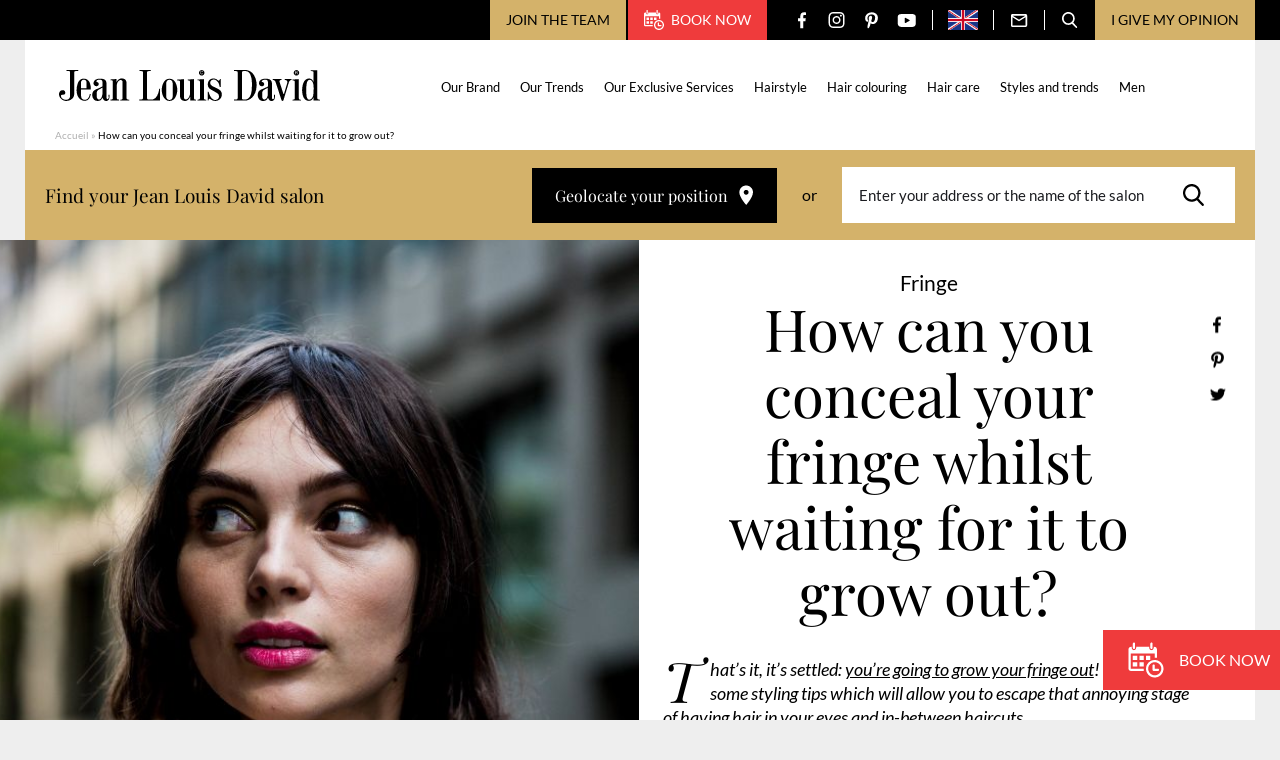

--- FILE ---
content_type: text/html; charset=UTF-8
request_url: https://www.jeanlouisdavid.us/article/how-can-you-conceal-your-fringe-whilst-waiting-for-it-to-grow-out/
body_size: 22808
content:
<!doctype html>
<html lang="en-US">

    <head>
    <script>
        var ajaxurl = 'https://www.jeanlouisdavid.us/wp/wp-admin/admin-ajax.php';
        var evermapsCountry = 'en';
        var evermapsCountryId = '1';
    </script>

    <!-- Start head scripts from admin area (LJD) --><!-- Google Tag Manager -->
<script>(function(w,d,s,l,i){w[l]=w[l]||[];w[l].push({'gtm.start':
new Date().getTime(),event:'gtm.js'});var f=d.getElementsByTagName(s)[0],
j=d.createElement(s),dl=l!='dataLayer'?'&l='+l:'';j.async=true;j.src=
'https://www.googletagmanager.com/gtm.js?id='+i+dl;f.parentNode.insertBefore(j,f);
})(window,document,'script','dataLayer','GTM-T6W4T7G');</script>
<!-- End Google Tag Manager --><script type="text/javascript" src=https://try.abtasty.com/40e042542950d678d48c21a61681d44e.js></script>
<!-- End head scripts from admin area (LJD) -->
    <meta charset="utf-8">
    <meta http-equiv="x-ua-compatible" content="ie=edge">
    <meta name="viewport" content="width=device-width, initial-scale=1, shrink-to-fit=no">

    
    <link rel="apple-touch-icon" sizes="57x57" href="https://www.jeanlouisdavid.us/app/themes/jld/dist/images/favicons/apple-icon-57x57.png">
    <link rel="apple-touch-icon" sizes="60x60" href="https://www.jeanlouisdavid.us/app/themes/jld/dist/images/favicons/apple-icon-60x60.png">
    <link rel="apple-touch-icon" sizes="72x72" href="https://www.jeanlouisdavid.us/app/themes/jld/dist/images/favicons/apple-icon-72x72.png">
    <link rel="apple-touch-icon" sizes="76x76" href="https://www.jeanlouisdavid.us/app/themes/jld/dist/images/favicons/apple-icon-76x76.png">
    <link rel="apple-touch-icon" sizes="114x114" href="https://www.jeanlouisdavid.us/app/themes/jld/dist/images/favicons/apple-icon-114x114.png">
    <link rel="apple-touch-icon" sizes="120x120" href="https://www.jeanlouisdavid.us/app/themes/jld/dist/images/favicons/apple-icon-120x120.png">
    <link rel="apple-touch-icon" sizes="144x144" href="https://www.jeanlouisdavid.us/app/themes/jld/dist/images/favicons/apple-icon-144x144.png">
    <link rel="apple-touch-icon" sizes="152x152" href="https://www.jeanlouisdavid.us/app/themes/jld/dist/images/favicons/apple-icon-152x152.png">
    <link rel="apple-touch-icon" sizes="180x180" href="https://www.jeanlouisdavid.us/app/themes/jld/dist/images/favicons/apple-icon-180x180.png">
    <link rel="icon" type="image/png" sizes="192x192"  href="https://www.jeanlouisdavid.us/app/themes/jld/dist/images/favicons/android-icon-192x192.png">
    <link rel="icon" type="image/png" sizes="32x32" href="https://www.jeanlouisdavid.us/app/themes/jld/dist/images/favicons/favicon-32x32.png">
    <link rel="icon" type="image/png" sizes="96x96" href="https://www.jeanlouisdavid.us/app/themes/jld/dist/images/favicons/favicon-96x96.png">
    <link rel="icon" type="image/png" sizes="16x16" href="https://www.jeanlouisdavid.us/app/themes/jld/dist/images/favicons/favicon-16x16.png">
    <link rel="manifest" href="https://www.jeanlouisdavid.us/app/themes/jld/dist/images/favicons/manifest.json">
    <meta name="msapplication-TileColor" content="#ffffff">
    <meta name="msapplication-TileImage" content="https://www.jeanlouisdavid.us/app/themes/jld/dist/images/favicons/ms-icon-144x144.png">
    <meta name="theme-color" content="#ffffff">
    
    <meta name='robots' content='index, follow, max-image-preview:large, max-snippet:-1, max-video-preview:-1' />

	<!-- This site is optimized with the Yoast SEO plugin v20.5 - https://yoast.com/wordpress/plugins/seo/ -->
	<title>How can you conceal your fringe whilst waiting for it to grow out? - [EN] Jean Louis David</title>
	<meta name="description" content="That&#039;s it, it&#039;s settled: you&#039;re going to grow your fringe out! Here are some styling tips which will allow you to escape that annoying stage of having hair in your eyes a..." />
	<link rel="canonical" href="https://www.jeanlouisdavid.us/article/how-can-you-conceal-your-fringe-whilst-waiting-for-it-to-grow-out/" />
	<meta property="og:locale" content="en_US" />
	<meta property="og:type" content="article" />
	<meta property="og:title" content="How can you conceal your fringe whilst waiting for it to grow out? - [EN] Jean Louis David" />
	<meta property="og:description" content="That&#039;s it, it&#039;s settled: you&#039;re going to grow your fringe out! Here are some styling tips which will allow you to escape that annoying stage of having hair in your eyes a..." />
	<meta property="og:url" content="https://www.jeanlouisdavid.us/article/how-can-you-conceal-your-fringe-whilst-waiting-for-it-to-grow-out/" />
	<meta property="og:site_name" content="[EN] Jean Louis David" />
	<meta property="article:modified_time" content="2023-04-12T08:58:29+00:00" />
	<meta property="og:image" content="https://www.jeanlouisdavid.us/app/uploads/sites/5/2023/03/16802-all-of-our-advice-on-leaving-your-fringe-630x0-2-630x775.jpg" />
	<meta name="twitter:card" content="summary_large_image" />
	<meta name="twitter:label1" content="Est. reading time" />
	<meta name="twitter:data1" content="2 minutes" />
	<script type="application/ld+json" class="yoast-schema-graph">{"@context":"https://schema.org","@graph":[{"@type":"WebPage","@id":"https://www.jeanlouisdavid.us/article/how-can-you-conceal-your-fringe-whilst-waiting-for-it-to-grow-out/","url":"https://www.jeanlouisdavid.us/article/how-can-you-conceal-your-fringe-whilst-waiting-for-it-to-grow-out/","name":"How can you conceal your fringe whilst waiting for it to grow out? - [EN] Jean Louis David","isPartOf":{"@id":"https://www.jeanlouisdavid.us/#website"},"datePublished":"2023-03-28T14:47:56+00:00","dateModified":"2023-04-12T08:58:29+00:00","description":"That's it, it's settled: you're going to grow your fringe out! Here are some styling tips which will allow you to escape that annoying stage of having hair in your eyes a...","breadcrumb":{"@id":"https://www.jeanlouisdavid.us/article/how-can-you-conceal-your-fringe-whilst-waiting-for-it-to-grow-out/#breadcrumb"},"inLanguage":"en-US","potentialAction":[{"@type":"ReadAction","target":["https://www.jeanlouisdavid.us/article/how-can-you-conceal-your-fringe-whilst-waiting-for-it-to-grow-out/"]}]},{"@type":"BreadcrumbList","@id":"https://www.jeanlouisdavid.us/article/how-can-you-conceal-your-fringe-whilst-waiting-for-it-to-grow-out/#breadcrumb","itemListElement":[{"@type":"ListItem","position":1,"name":"Accueil","item":"https://www.jeanlouisdavid.us/"},{"@type":"ListItem","position":2,"name":"Articles","item":"https://www.jeanlouisdavid.us/article/"},{"@type":"ListItem","position":3,"name":"How can you conceal your fringe whilst waiting for it to grow out?"}]},{"@type":"WebSite","@id":"https://www.jeanlouisdavid.us/#website","url":"https://www.jeanlouisdavid.us/","name":"[EN] Jean Louis David","description":"","potentialAction":[{"@type":"SearchAction","target":{"@type":"EntryPoint","urlTemplate":"https://www.jeanlouisdavid.us/?s={search_term_string}"},"query-input":"required name=search_term_string"}],"inLanguage":"en-US"}]}</script>
	<!-- / Yoast SEO plugin. -->


<link rel='stylesheet' id='wp-block-library-css' href='https://www.jeanlouisdavid.us/wp/wp-includes/css/dist/block-library/style.min.css?ver=6.2' type='text/css' media='all' />
<link rel='stylesheet' id='classic-theme-styles-css' href='https://www.jeanlouisdavid.us/wp/wp-includes/css/classic-themes.min.css?ver=6.2' type='text/css' media='all' />
<style id='global-styles-inline-css' type='text/css'>
body{--wp--preset--color--black: #000000;--wp--preset--color--cyan-bluish-gray: #abb8c3;--wp--preset--color--white: #ffffff;--wp--preset--color--pale-pink: #f78da7;--wp--preset--color--vivid-red: #cf2e2e;--wp--preset--color--luminous-vivid-orange: #ff6900;--wp--preset--color--luminous-vivid-amber: #fcb900;--wp--preset--color--light-green-cyan: #7bdcb5;--wp--preset--color--vivid-green-cyan: #00d084;--wp--preset--color--pale-cyan-blue: #8ed1fc;--wp--preset--color--vivid-cyan-blue: #0693e3;--wp--preset--color--vivid-purple: #9b51e0;--wp--preset--gradient--vivid-cyan-blue-to-vivid-purple: linear-gradient(135deg,rgba(6,147,227,1) 0%,rgb(155,81,224) 100%);--wp--preset--gradient--light-green-cyan-to-vivid-green-cyan: linear-gradient(135deg,rgb(122,220,180) 0%,rgb(0,208,130) 100%);--wp--preset--gradient--luminous-vivid-amber-to-luminous-vivid-orange: linear-gradient(135deg,rgba(252,185,0,1) 0%,rgba(255,105,0,1) 100%);--wp--preset--gradient--luminous-vivid-orange-to-vivid-red: linear-gradient(135deg,rgba(255,105,0,1) 0%,rgb(207,46,46) 100%);--wp--preset--gradient--very-light-gray-to-cyan-bluish-gray: linear-gradient(135deg,rgb(238,238,238) 0%,rgb(169,184,195) 100%);--wp--preset--gradient--cool-to-warm-spectrum: linear-gradient(135deg,rgb(74,234,220) 0%,rgb(151,120,209) 20%,rgb(207,42,186) 40%,rgb(238,44,130) 60%,rgb(251,105,98) 80%,rgb(254,248,76) 100%);--wp--preset--gradient--blush-light-purple: linear-gradient(135deg,rgb(255,206,236) 0%,rgb(152,150,240) 100%);--wp--preset--gradient--blush-bordeaux: linear-gradient(135deg,rgb(254,205,165) 0%,rgb(254,45,45) 50%,rgb(107,0,62) 100%);--wp--preset--gradient--luminous-dusk: linear-gradient(135deg,rgb(255,203,112) 0%,rgb(199,81,192) 50%,rgb(65,88,208) 100%);--wp--preset--gradient--pale-ocean: linear-gradient(135deg,rgb(255,245,203) 0%,rgb(182,227,212) 50%,rgb(51,167,181) 100%);--wp--preset--gradient--electric-grass: linear-gradient(135deg,rgb(202,248,128) 0%,rgb(113,206,126) 100%);--wp--preset--gradient--midnight: linear-gradient(135deg,rgb(2,3,129) 0%,rgb(40,116,252) 100%);--wp--preset--duotone--dark-grayscale: url('#wp-duotone-dark-grayscale');--wp--preset--duotone--grayscale: url('#wp-duotone-grayscale');--wp--preset--duotone--purple-yellow: url('#wp-duotone-purple-yellow');--wp--preset--duotone--blue-red: url('#wp-duotone-blue-red');--wp--preset--duotone--midnight: url('#wp-duotone-midnight');--wp--preset--duotone--magenta-yellow: url('#wp-duotone-magenta-yellow');--wp--preset--duotone--purple-green: url('#wp-duotone-purple-green');--wp--preset--duotone--blue-orange: url('#wp-duotone-blue-orange');--wp--preset--font-size--small: 13px;--wp--preset--font-size--medium: 20px;--wp--preset--font-size--large: 36px;--wp--preset--font-size--x-large: 42px;--wp--preset--spacing--20: 0.44rem;--wp--preset--spacing--30: 0.67rem;--wp--preset--spacing--40: 1rem;--wp--preset--spacing--50: 1.5rem;--wp--preset--spacing--60: 2.25rem;--wp--preset--spacing--70: 3.38rem;--wp--preset--spacing--80: 5.06rem;--wp--preset--shadow--natural: 6px 6px 9px rgba(0, 0, 0, 0.2);--wp--preset--shadow--deep: 12px 12px 50px rgba(0, 0, 0, 0.4);--wp--preset--shadow--sharp: 6px 6px 0px rgba(0, 0, 0, 0.2);--wp--preset--shadow--outlined: 6px 6px 0px -3px rgba(255, 255, 255, 1), 6px 6px rgba(0, 0, 0, 1);--wp--preset--shadow--crisp: 6px 6px 0px rgba(0, 0, 0, 1);}:where(.is-layout-flex){gap: 0.5em;}body .is-layout-flow > .alignleft{float: left;margin-inline-start: 0;margin-inline-end: 2em;}body .is-layout-flow > .alignright{float: right;margin-inline-start: 2em;margin-inline-end: 0;}body .is-layout-flow > .aligncenter{margin-left: auto !important;margin-right: auto !important;}body .is-layout-constrained > .alignleft{float: left;margin-inline-start: 0;margin-inline-end: 2em;}body .is-layout-constrained > .alignright{float: right;margin-inline-start: 2em;margin-inline-end: 0;}body .is-layout-constrained > .aligncenter{margin-left: auto !important;margin-right: auto !important;}body .is-layout-constrained > :where(:not(.alignleft):not(.alignright):not(.alignfull)){max-width: var(--wp--style--global--content-size);margin-left: auto !important;margin-right: auto !important;}body .is-layout-constrained > .alignwide{max-width: var(--wp--style--global--wide-size);}body .is-layout-flex{display: flex;}body .is-layout-flex{flex-wrap: wrap;align-items: center;}body .is-layout-flex > *{margin: 0;}:where(.wp-block-columns.is-layout-flex){gap: 2em;}.has-black-color{color: var(--wp--preset--color--black) !important;}.has-cyan-bluish-gray-color{color: var(--wp--preset--color--cyan-bluish-gray) !important;}.has-white-color{color: var(--wp--preset--color--white) !important;}.has-pale-pink-color{color: var(--wp--preset--color--pale-pink) !important;}.has-vivid-red-color{color: var(--wp--preset--color--vivid-red) !important;}.has-luminous-vivid-orange-color{color: var(--wp--preset--color--luminous-vivid-orange) !important;}.has-luminous-vivid-amber-color{color: var(--wp--preset--color--luminous-vivid-amber) !important;}.has-light-green-cyan-color{color: var(--wp--preset--color--light-green-cyan) !important;}.has-vivid-green-cyan-color{color: var(--wp--preset--color--vivid-green-cyan) !important;}.has-pale-cyan-blue-color{color: var(--wp--preset--color--pale-cyan-blue) !important;}.has-vivid-cyan-blue-color{color: var(--wp--preset--color--vivid-cyan-blue) !important;}.has-vivid-purple-color{color: var(--wp--preset--color--vivid-purple) !important;}.has-black-background-color{background-color: var(--wp--preset--color--black) !important;}.has-cyan-bluish-gray-background-color{background-color: var(--wp--preset--color--cyan-bluish-gray) !important;}.has-white-background-color{background-color: var(--wp--preset--color--white) !important;}.has-pale-pink-background-color{background-color: var(--wp--preset--color--pale-pink) !important;}.has-vivid-red-background-color{background-color: var(--wp--preset--color--vivid-red) !important;}.has-luminous-vivid-orange-background-color{background-color: var(--wp--preset--color--luminous-vivid-orange) !important;}.has-luminous-vivid-amber-background-color{background-color: var(--wp--preset--color--luminous-vivid-amber) !important;}.has-light-green-cyan-background-color{background-color: var(--wp--preset--color--light-green-cyan) !important;}.has-vivid-green-cyan-background-color{background-color: var(--wp--preset--color--vivid-green-cyan) !important;}.has-pale-cyan-blue-background-color{background-color: var(--wp--preset--color--pale-cyan-blue) !important;}.has-vivid-cyan-blue-background-color{background-color: var(--wp--preset--color--vivid-cyan-blue) !important;}.has-vivid-purple-background-color{background-color: var(--wp--preset--color--vivid-purple) !important;}.has-black-border-color{border-color: var(--wp--preset--color--black) !important;}.has-cyan-bluish-gray-border-color{border-color: var(--wp--preset--color--cyan-bluish-gray) !important;}.has-white-border-color{border-color: var(--wp--preset--color--white) !important;}.has-pale-pink-border-color{border-color: var(--wp--preset--color--pale-pink) !important;}.has-vivid-red-border-color{border-color: var(--wp--preset--color--vivid-red) !important;}.has-luminous-vivid-orange-border-color{border-color: var(--wp--preset--color--luminous-vivid-orange) !important;}.has-luminous-vivid-amber-border-color{border-color: var(--wp--preset--color--luminous-vivid-amber) !important;}.has-light-green-cyan-border-color{border-color: var(--wp--preset--color--light-green-cyan) !important;}.has-vivid-green-cyan-border-color{border-color: var(--wp--preset--color--vivid-green-cyan) !important;}.has-pale-cyan-blue-border-color{border-color: var(--wp--preset--color--pale-cyan-blue) !important;}.has-vivid-cyan-blue-border-color{border-color: var(--wp--preset--color--vivid-cyan-blue) !important;}.has-vivid-purple-border-color{border-color: var(--wp--preset--color--vivid-purple) !important;}.has-vivid-cyan-blue-to-vivid-purple-gradient-background{background: var(--wp--preset--gradient--vivid-cyan-blue-to-vivid-purple) !important;}.has-light-green-cyan-to-vivid-green-cyan-gradient-background{background: var(--wp--preset--gradient--light-green-cyan-to-vivid-green-cyan) !important;}.has-luminous-vivid-amber-to-luminous-vivid-orange-gradient-background{background: var(--wp--preset--gradient--luminous-vivid-amber-to-luminous-vivid-orange) !important;}.has-luminous-vivid-orange-to-vivid-red-gradient-background{background: var(--wp--preset--gradient--luminous-vivid-orange-to-vivid-red) !important;}.has-very-light-gray-to-cyan-bluish-gray-gradient-background{background: var(--wp--preset--gradient--very-light-gray-to-cyan-bluish-gray) !important;}.has-cool-to-warm-spectrum-gradient-background{background: var(--wp--preset--gradient--cool-to-warm-spectrum) !important;}.has-blush-light-purple-gradient-background{background: var(--wp--preset--gradient--blush-light-purple) !important;}.has-blush-bordeaux-gradient-background{background: var(--wp--preset--gradient--blush-bordeaux) !important;}.has-luminous-dusk-gradient-background{background: var(--wp--preset--gradient--luminous-dusk) !important;}.has-pale-ocean-gradient-background{background: var(--wp--preset--gradient--pale-ocean) !important;}.has-electric-grass-gradient-background{background: var(--wp--preset--gradient--electric-grass) !important;}.has-midnight-gradient-background{background: var(--wp--preset--gradient--midnight) !important;}.has-small-font-size{font-size: var(--wp--preset--font-size--small) !important;}.has-medium-font-size{font-size: var(--wp--preset--font-size--medium) !important;}.has-large-font-size{font-size: var(--wp--preset--font-size--large) !important;}.has-x-large-font-size{font-size: var(--wp--preset--font-size--x-large) !important;}
.wp-block-navigation a:where(:not(.wp-element-button)){color: inherit;}
:where(.wp-block-columns.is-layout-flex){gap: 2em;}
.wp-block-pullquote{font-size: 1.5em;line-height: 1.6;}
</style>
<link rel='stylesheet' id='sage/main.css-css' href='https://www.jeanlouisdavid.us/app/themes/jld/dist/styles/main.css' type='text/css' media='all' />
<script type='text/javascript' src='https://www.jeanlouisdavid.us/wp/wp-includes/js/jquery/jquery.min.js?ver=3.6.3' id='jquery-core-js'></script>
<script type='text/javascript' src='https://www.jeanlouisdavid.us/wp/wp-includes/js/jquery/jquery-migrate.min.js?ver=3.4.0' id='jquery-migrate-js'></script>
<link rel="https://api.w.org/" href="https://www.jeanlouisdavid.us/wp-json/" /><link rel="EditURI" type="application/rsd+xml" title="RSD" href="https://www.jeanlouisdavid.us/wp/xmlrpc.php?rsd" />
<link rel='shortlink' href='https://www.jeanlouisdavid.us/?p=13314' />
<link rel="alternate" type="application/json+oembed" href="https://www.jeanlouisdavid.us/wp-json/oembed/1.0/embed?url=https%3A%2F%2Fwww.jeanlouisdavid.us%2Farticle%2Fhow-can-you-conceal-your-fringe-whilst-waiting-for-it-to-grow-out%2F" />
<link rel="alternate" type="text/xml+oembed" href="https://www.jeanlouisdavid.us/wp-json/oembed/1.0/embed?url=https%3A%2F%2Fwww.jeanlouisdavid.us%2Farticle%2Fhow-can-you-conceal-your-fringe-whilst-waiting-for-it-to-grow-out%2F&#038;format=xml" />

    <script type="text/javascript" src="https://salons.jeanlouisdavid.us/jean-louis-david-search/1.0/client.js"></script>
</head>

    <body class="article-template-default single single-article postid-13314 how-can-you-conceal-your-fringe-whilst-waiting-for-it-to-grow-out app-data index-data singular-data single-data single-article-data single-article-how-can-you-conceal-your-fringe-whilst-waiting-for-it-to-grow-out-data" role="document">

        <div id="wrapper">
            
                        <header id="header" class="header-page" role="banner">
    <div class="header-content">

        

        

        <div class="top">

            <div class="container --medium">

                <div class="top-content">

                    
                                            <button type="button" class="btn-recruitment js_open-popin" data-popin="recruitment">
                            Join the team
                        </button>
                    
                                            <a href="https://reservations.jeanlouisdavid.com/reservation/area" target="_blank" rel="nofollow" class="btn-appointment">
                            <span class="icon" aria-hidden="true">
                                <svg version="1.1" xmlns="http://www.w3.org/2000/svg" xmlns:xlink="http://www.w3.org/1999/xlink" aria-hidden="true"
	x="0px" y="0px"
	width="20" height="20"
	viewBox="0 0 20 20" style="enable-background:new 0 0 20 20;" xml:space="preserve">
	<path d="M2.49997 3.12506V0.625004C2.49997 0.279506 2.77948 0 3.12506 0C3.47048 0 3.74998 0.279506 3.74998 0.625004V3.12506C3.74998 3.47048 3.47048 3.74998 3.12506 3.74998C2.77948 3.75002 2.49997 3.47048 2.49997 3.12506ZM13.1251 3.75002C13.4704 3.75002 13.7501 3.47052 13.7501 3.1251V0.625004C13.7501 0.279506 13.4704 0 13.1251 0C12.7796 0 12.4999 0.279506 12.4999 0.625004V3.12506C12.4999 3.47048 12.7796 3.75002 13.1251 3.75002ZM19.9999 14.9998C19.9999 17.7614 17.7612 20 14.9999 20C12.2388 20 9.99998 17.7614 9.99998 14.9998C9.99998 12.2387 12.2388 9.99998 14.9999 9.99998C17.7612 9.99998 19.9999 12.2387 19.9999 14.9998ZM18.7501 14.9998C18.7501 12.9323 17.0679 11.2499 15 11.2499C12.9322 11.2499 11.25 12.9322 11.25 14.9998C11.25 17.0678 12.9322 18.75 15 18.75C17.0679 18.75 18.7501 17.0678 18.7501 14.9998ZM5.00003 7.50001H2.49997V9.99998H5.00003V7.50001ZM2.49997 13.75H5.00003V11.2499H2.49997V13.75ZM6.24996 9.99998H8.75005V7.50001H6.24996V9.99998ZM6.24996 13.75H8.75005V11.2499H6.24996V13.75ZM1.25005 14.8756V6.24996H15V8.75001H16.25V3.87459C16.25 3.11529 15.6444 2.49997 14.8963 2.49997H14.375V3.1251C14.375 3.8135 13.8146 4.37507 13.1251 4.37507C12.4355 4.37507 11.8751 3.8135 11.8751 3.1251V2.49997H4.37494V3.1251C4.37494 3.8135 3.81465 4.37507 3.1251 4.37507C2.43538 4.37507 1.87505 3.8135 1.87505 3.1251V2.49997H1.35437C0.606167 2.49997 0 3.11529 0 3.87459V14.8756C0 15.6324 0.606167 16.2501 1.35437 16.2501H8.75005V14.9999H1.35437C1.29774 14.9998 1.25005 14.9414 1.25005 14.8756ZM12.4999 9.99998V7.50001H10V9.99998H12.4999ZM16.875 14.9998H14.9999V13.1248C14.9999 12.7795 14.7204 12.5 14.3749 12.5C14.0294 12.5 13.7501 12.7795 13.7501 13.1248V15.6251C13.7501 15.9704 14.0294 16.2501 14.3749 16.2501H16.875C17.2205 16.2501 17.5 15.9704 17.5 15.6251C17.5 15.2796 17.2205 14.9998 16.875 14.9998Z"/>
</svg>

                            </span>
                            Book now
                        </a>
                    
                    <ul class="social-networks">

                <li class="item">
            <a href="https://www.facebook.com/jean.louis.david.officiel" target="_blank" title="Facebook" class="link">
                <span class="icon" aria-hidden="true">
                    <svg version="1.1" xmlns="http://www.w3.org/2000/svg" xmlns:xlink="http://www.w3.org/1999/xlink" aria-hidden="true"
	x="0px" y="0px"
	width="8" height="17"
	viewBox="0 0 8 17" style="enable-background:new 0 0 8 17;" xml:space="preserve">
	<path fill-rule="evenodd" clip-rule="evenodd" d="M6.53939 2.96875H8V0.425C7.74849 0.390625 6.88182 0.3125 5.87273 0.3125C3.76667 0.3125 2.32424 1.6375 2.32424 4.07188V6.3125H0V9.15625H2.32424V16.3125H5.17273V9.15625H7.40303L7.75758 6.3125H5.17273V4.35313C5.17273 3.53125 5.39394 2.96875 6.53939 2.96875Z"/>
</svg>

                </span>
            </a>
        </li>
        
                <li class="item">
            <a href="https://www.instagram.com/jeanlouisdavidfr/" target="_blank" title="Instagram" class="link">
                <span class="icon" aria-hidden="true">
                    <svg version="1.1" xmlns="http://www.w3.org/2000/svg" xmlns:xlink="http://www.w3.org/1999/xlink" aria-hidden="true"
	x="0px" y="0px"
	width="17" height="16"
	viewBox="0 0 17 16" style="enable-background:new 0 0 17 16;" xml:space="preserve">
	<path fill-rule="evenodd" clip-rule="evenodd" d="M7.61563 0H9.49467C10.8349 0.00303317 11.1426 0.0148365 11.8537 0.0472824C12.7053 0.0861222 13.2869 0.221379 13.7957 0.419167C14.3218 0.623592 14.768 0.897153 15.2128 1.34192C15.6576 1.78672 15.9311 2.23289 16.1356 2.75899C16.3333 3.26787 16.4686 3.84946 16.5074 4.70101C16.5451 5.5259 16.5549 5.80798 16.5556 7.78856V8.21064C16.5549 10.1912 16.5451 10.4733 16.5074 11.2982C16.4686 12.1497 16.3333 12.7313 16.1356 13.2402C15.9311 13.7663 15.6576 14.2124 15.2128 14.6572C14.768 15.102 14.3218 15.3756 13.7957 15.58C13.2869 15.7778 12.7053 15.913 11.8537 15.9519C11.0288 15.9895 10.7467 15.9994 8.76619 16H8.34412C6.36354 15.9994 6.08146 15.9895 5.25657 15.9519C4.40501 15.913 3.82343 15.7778 3.31454 15.58C2.78844 15.3756 2.34228 15.102 1.89748 14.6572C1.45271 14.2124 1.17915 13.7663 0.974724 13.2402C0.776936 12.7313 0.641679 12.1497 0.60284 11.2982C0.570394 10.587 0.55859 10.2793 0.555557 8.93911V7.06007C0.55859 5.71984 0.570394 5.41212 0.60284 4.70101C0.641679 3.84946 0.776936 3.26787 0.974724 2.75899C1.17915 2.23289 1.45271 1.78672 1.89748 1.34192C2.34228 0.897153 2.78844 0.623592 3.31454 0.419167C3.82343 0.221379 4.40501 0.0861222 5.25657 0.0472824C5.96768 0.0148365 6.2754 0.00303317 7.61563 0H9.49467H7.61563ZM9.14199 1.44092H7.96831C6.36242 1.44259 6.08153 1.45267 5.32227 1.48731C4.54224 1.52288 4.11862 1.65321 3.83671 1.76278C3.46327 1.90791 3.19676 2.08128 2.91681 2.36125C2.63683 2.6412 2.46347 2.90771 2.31833 3.28115C2.20877 3.56306 2.07844 3.98668 2.04287 4.76672C2.00822 5.52597 1.99815 5.80686 1.99648 7.41276V8.58644C1.99815 10.1923 2.00822 10.4732 2.04287 11.2325C2.07844 12.0125 2.20877 12.4361 2.31833 12.718C2.46347 13.0915 2.63686 13.358 2.91681 13.6379C3.19676 13.9179 3.46327 14.0913 3.83671 14.2364C4.11862 14.346 4.54224 14.4763 5.32227 14.5119C6.16579 14.5504 6.41878 14.5585 8.55516 14.5585C10.6915 14.5585 10.9445 14.5504 11.788 14.5119C12.568 14.4763 12.9917 14.346 13.2736 14.2364C13.647 14.0913 13.9135 13.9179 14.1935 13.6379C14.4734 13.358 14.6468 13.0915 14.7919 12.718C14.9015 12.4361 15.0318 12.0125 15.0674 11.2325C15.1059 10.3888 15.1141 10.1358 15.1141 7.9996C15.1141 5.86338 15.1059 5.61033 15.0674 4.76672C15.0318 3.98668 14.9015 3.56306 14.7919 3.28115C14.6468 2.90771 14.4734 2.6412 14.1935 2.36125C13.9135 2.08128 13.647 1.90791 13.2736 1.76278C12.9917 1.65321 12.568 1.52288 11.788 1.48731C11.0288 1.45267 10.7479 1.44259 9.14199 1.44092ZM8.55516 3.99936C10.7644 3.99936 12.5554 5.79031 12.5554 7.9996C12.5554 10.2089 10.7644 11.9998 8.55516 11.9998C6.34587 11.9998 4.55492 10.2089 4.55492 7.9996C4.55492 5.79031 6.34587 3.99936 8.55516 3.99936ZM8.55516 5.40295C7.12105 5.40295 5.9585 6.56549 5.9585 7.9996C5.9585 9.43367 7.12105 10.5962 8.55516 10.5962C9.98923 10.5962 11.1518 9.43367 11.1518 7.9996C11.1518 6.56549 9.98923 5.40295 8.55516 5.40295ZM12.8887 2.66595C13.441 2.66595 13.8888 3.1137 13.8888 3.66603C13.8888 4.21835 13.441 4.66607 12.8887 4.66607C12.3364 4.66607 11.8887 4.21835 11.8887 3.66603C11.8887 3.1137 12.3364 2.66595 12.8887 2.66595Z"/>
</svg>

                </span>
            </a>
        </li>
        
                <li class="item">
            <a href="https://www.pinterest.fr/jeanlouisdavid/" target="_blank" title="Pinterest" class="link">
                <span class="icon" aria-hidden="true">
                    <svg version="1.1" xmlns="http://www.w3.org/2000/svg" xmlns:xlink="http://www.w3.org/1999/xlink" aria-hidden="true"
	x="0px" y="0px"
	width="13" height="17"
	viewBox="0 0 13 17" style="enable-background:new 0 0 13 17;" xml:space="preserve">
	<path d="M11.251 1.95211C10.13 0.894817 8.57865 0.3125 6.88274 0.3125C4.29217 0.3125 2.69885 1.35579 1.81841 2.23095C0.73331 3.30949 0.111115 4.7416 0.111115 6.16011C0.111115 7.94115 0.869384 9.30816 2.13919 9.81673C2.22444 9.85104 2.31022 9.86832 2.39432 9.86832C2.66221 9.86832 2.87446 9.6961 2.948 9.41988C2.99088 9.26141 3.09018 8.87044 3.13338 8.70072C3.22581 8.36556 3.15113 8.20434 2.94953 7.97093C2.58227 7.54399 2.41124 7.03914 2.41124 6.38211C2.41124 4.4305 3.89038 2.35636 6.63181 2.35636C8.80703 2.35636 10.1582 3.57099 10.1582 5.5262C10.1582 6.76002 9.88773 7.90265 9.3964 8.74375C9.05497 9.32819 8.4546 10.0249 7.53293 10.0249C7.13437 10.0249 6.77634 9.86401 6.55044 9.58357C6.33705 9.31847 6.26669 8.97603 6.35254 8.61912C6.44949 8.21587 6.58171 7.79524 6.70968 7.38862C6.94305 6.64592 7.16367 5.94445 7.16367 5.38479C7.16367 4.42753 6.56466 3.78431 5.67324 3.78431C4.54037 3.78431 3.65283 4.91475 3.65283 6.35789C3.65283 7.06564 3.84429 7.59502 3.93096 7.79828C3.78824 8.39234 2.94005 11.9242 2.77917 12.5902C2.68613 12.979 2.12574 16.0498 3.05329 16.2947C4.09544 16.5697 5.027 13.579 5.12182 13.2411C5.19867 12.9663 5.46754 11.927 5.63231 11.2881C6.13541 11.7642 6.94547 12.0861 7.73367 12.0861C9.21958 12.0861 10.5559 11.4291 11.4965 10.2364C12.4087 9.07953 12.9111 7.46709 12.9111 5.69632C12.911 4.312 12.3059 2.94724 11.251 1.95211Z"/>
</svg>

                </span>
            </a>
        </li>
        
                <li class="item">
            <a href="https://www.youtube.com/user/JeanLouisDavidFR" target="_blank" title="YouTube" class="link">
                <span class="icon" aria-hidden="true">
                    <svg version="1.1" xmlns="http://www.w3.org/2000/svg" xmlns:xlink="http://www.w3.org/1999/xlink" aria-hidden="true"
	x="0px" y="0px"
	width="19" height="13"
	viewBox="0 0 19 13" style="enable-background:new 0 0 19 13;" xml:space="preserve">
	<path d="M18.1573 1.11596C17.5003 0.323322 16.2874 0 13.9709 0H5.56224C3.19277 0 1.95928 0.344178 1.30479 1.18806C0.666672 2.01085 0.666672 3.22316 0.666672 4.90102V8.09903C0.666672 11.3496 1.42379 13 5.56224 13H13.971C15.9798 13 17.0929 12.7147 17.8131 12.0152C18.5516 11.2979 18.8667 10.1267 18.8667 8.09903V4.90102C18.8667 3.13157 18.8173 1.91211 18.1573 1.11596ZM12.3511 6.94154L8.53277 8.96699C8.44741 9.01228 8.35406 9.03474 8.26083 9.03474C8.15527 9.03474 8.04994 9.0059 7.95665 8.94857C7.78099 8.84054 7.67373 8.6473 7.67373 8.43886V4.40097C7.67373 4.19289 7.7807 3.99982 7.95601 3.89173C8.13137 3.78364 8.34948 3.77625 8.53142 3.87218L12.3498 5.88458C12.5441 5.98695 12.6661 6.1905 12.6663 6.41258C12.6666 6.63485 12.5451 6.8387 12.3511 6.94154Z"/>
</svg>

                </span>
            </a>
        </li>
        
    </ul>

                    <span class="separator"></span>

                                            <div class="lang">
                                                            <span class="current"><img src="https://www.jeanlouisdavid.us/app/uploads/sites/5/2023/04/uk-1-1.png" alt="" title="English"></span>
                                                        <ul class="list">
                                                                                                            <li>
                                            <a href="https://www.jeanlouisdavid.com/" target="">
                                                <img src="https://www.jeanlouisdavid.us/app/uploads/sites/5/2023/04/fr-.png" alt="">
                                                France
                                            </a>
                                        </li>
                                                                                                                                                <li>
                                            <a href="https://www.jeanlouisdavid.com.es/" target="">
                                                <img src="https://www.jeanlouisdavid.us/app/uploads/sites/5/2023/04/espagne-.png" alt="">
                                                Spain
                                            </a>
                                        </li>
                                                                                                                                                <li>
                                            <a href="https://www.jeanlouisdavid.it/" target="">
                                                <img src="https://www.jeanlouisdavid.us/app/uploads/sites/5/2023/04/italie-.png" alt="">
                                                Italy
                                            </a>
                                        </li>
                                                                                                                                                <li>
                                            <a href="https://jld.pl/home" target="">
                                                <img src="https://www.jeanlouisdavid.us/app/uploads/sites/5/2023/04/flag_pl.jpg" alt="">
                                                Polska
                                            </a>
                                        </li>
                                                                                                                                                <li>
                                            <a href="https://jeanlouisdavid.pt/" target="">
                                                <img src="https://www.jeanlouisdavid.us/app/uploads/sites/5/2023/04/flag_pt.jpg" alt="">
                                                Portugal
                                            </a>
                                        </li>
                                                                                                                                                <li>
                                            <a href="https://jeanlouisdavid.com.mx/" target="">
                                                <img src="https://www.jeanlouisdavid.us/app/uploads/sites/5/2023/04/flag_mx.jpg" alt="">
                                                Mexico
                                            </a>
                                        </li>
                                                                                                </ul>
                        </div>
                    
                    <span class="separator"></span>

                                        <button type="button" title="S&#039;inscrire à la newsletter" class="btn-newsletter js_open-popin" data-popin="newsletter">
                        <span class="icon" aria-hidden="true">
                            <svg version="1.1" xmlns="http://www.w3.org/2000/svg" xmlns:xlink="http://www.w3.org/1999/xlink" aria-hidden="true"
	x="0px" y="0px"
	width="18" height="13"
	viewBox="0 0 18 13" style="enable-background:new 0 0 18 13;" xml:space="preserve">
	<path d="M15.5139 0H2.51392C1.62017 0 0.897041 0.73125 0.897041 1.625L0.888916 11.375C0.888916 12.2688 1.62017 13 2.51392 13H15.5139C16.4077 13 17.1389 12.2688 17.1389 11.375V1.625C17.1389 0.73125 16.4077 0 15.5139 0ZM15.5139 11.375H2.51392V3.25L9.01392 7.3125L15.5139 3.25V11.375ZM9.01392 5.6875L2.51392 1.625H15.5139L9.01392 5.6875Z"/>
</svg>

                        </span>
                    </button>
                    
                    <span class="separator"></span>

                    <button type="button" title="Ouvrir la recherche" class="btn-search js_toggle-form-search">
                        <span class="icon" aria-hidden="true">
                            <svg version="1.1" xmlns="http://www.w3.org/2000/svg" xmlns:xlink="http://www.w3.org/1999/xlink" aria-hidden="true"
	x="0px" y="0px"
	width="16" height="16"
	viewBox="0 0 16 16" style="enable-background:new 0 0 16 16;" xml:space="preserve">
	<path d="M14.9689 14.5735L11.2218 10.6129C12.1853 9.44901 12.7131 7.98455 12.7131 6.45999C12.7131 2.89801 9.86153 0 6.35657 0C2.85161 0 0 2.89801 0 6.45999C0 10.022 2.85161 12.92 6.35657 12.92C7.67238 12.92 8.92628 12.5167 9.99833 11.751L13.7739 15.7416C13.9317 15.9082 14.1439 16 14.3714 16C14.5867 16 14.7909 15.9166 14.946 15.7649C15.2754 15.4428 15.2859 14.9085 14.9689 14.5735ZM6.35657 1.68522C8.94729 1.68522 11.0549 3.82713 11.0549 6.45999C11.0549 9.09286 8.94729 11.2348 6.35657 11.2348C3.76585 11.2348 1.65824 9.09286 1.65824 6.45999C1.65824 3.82713 3.76585 1.68522 6.35657 1.68522Z"/>
</svg>

                        </span>
                    </button>

                                        <button type="button" class="btn-opinion">
                        I give my opinion
                    </button>
                    
                </div>

            </div>

            <form role="search" method="get" id="search-form" class="form-search" action="https://www.jeanlouisdavid.us">
    <div class="form-content">
        <label for="search-field" class="screen-reader-text">Your search</label>
        <input type="search" id="search-field" class="search-field" name="s" placeholder="Your search">
        <button type="submit" class="btn-submit" title="Rechercher">
            <span class="icon" aria-hidden="true">
                <svg version="1.1" xmlns="http://www.w3.org/2000/svg" xmlns:xlink="http://www.w3.org/1999/xlink" aria-hidden="true"
	x="0px" y="0px"
	width="16" height="16"
	viewBox="0 0 16 16" style="enable-background:new 0 0 16 16;" xml:space="preserve">
	<path d="M14.9689 14.5735L11.2218 10.6129C12.1853 9.44901 12.7131 7.98455 12.7131 6.45999C12.7131 2.89801 9.86153 0 6.35657 0C2.85161 0 0 2.89801 0 6.45999C0 10.022 2.85161 12.92 6.35657 12.92C7.67238 12.92 8.92628 12.5167 9.99833 11.751L13.7739 15.7416C13.9317 15.9082 14.1439 16 14.3714 16C14.5867 16 14.7909 15.9166 14.946 15.7649C15.2754 15.4428 15.2859 14.9085 14.9689 14.5735ZM6.35657 1.68522C8.94729 1.68522 11.0549 3.82713 11.0549 6.45999C11.0549 9.09286 8.94729 11.2348 6.35657 11.2348C3.76585 11.2348 1.65824 9.09286 1.65824 6.45999C1.65824 3.82713 3.76585 1.68522 6.35657 1.68522Z"/>
</svg>

            </span>
        </button>
    </div>
</form>

        </div>


        <div class="middle">
            <div class="container">
                <div class="middle-content">

                                            <a href="https://salons.jeanlouisdavid.us/en/hairdresser/" title="Find your Jean Louis David salon" class="btn-position">
                            <span class="icon" aria-hidden="true">
                                <svg version="1.1" xmlns="http://www.w3.org/2000/svg" xmlns:xlink="http://www.w3.org/1999/xlink" aria-hidden="true"
	x="0px" y="0px"
	width="15" height="20"
	viewBox="0 0 15 20" style="enable-background:new 0 0 15 20;" xml:space="preserve">
	<path d="M7.6645 0.5C3.88793 0.5 0.833496 3.54306 0.833496 7.30556C0.833496 12.4097 7.6645 19.9444 7.6645 19.9444C7.6645 19.9444 14.4955 12.4097 14.4955 7.30556C14.4955 3.54306 11.4411 0.5 7.6645 0.5ZM7.6645 9.73611C6.31782 9.73611 5.22486 8.64722 5.22486 7.30556C5.22486 5.96389 6.31782 4.875 7.6645 4.875C9.01119 4.875 10.1041 5.96389 10.1041 7.30556C10.1041 8.64722 9.01119 9.73611 7.6645 9.73611Z"/>
</svg>

                            </span>
                        </a>
                    
                                            <a href="https://www.jeanlouisdavid.us/" title="[EN] Jean Louis David | (Retour à l&#039;accueil)" class="logo-wrapper">
                            <img src="https://www.jeanlouisdavid.us/app/themes/jld/dist/images/svg/logo-jean-louis-david.svg" alt="[EN] Jean Louis David" title="[EN] Jean Louis David" class="logo">
                        </a>
                    
                                            <nav class="nav-desktop" role="navigation" aria-label="Menu principal">
                            <div class="menu-wrapper">
                                <ul id="menu-menu-principal" class="menu">
                                    <li class="menu-item " id="menu-item-19569"><a href="https://www.jeanlouisdavid.us/our-brand/" target="">Our Brand</a><div class="sub-menu-wrapper"><ul class="sub-menu"><li class="menu-item " id="menu-item-19571"><a href="https://salons.jeanlouisdavid.us/en/hairdresser/" target="">Find a Salon</a><li class="menu-item " id="menu-item-19572"><a href="https://www.jeanlouisdavid.us/article/our-dna/" target="">Our DNA</a><li class="menu-item " id="menu-item-19570"><a href="https://www.jeanlouisdavid.us/experts/" target="">Our Experts</a><li class="menu-item " id="menu-item-19573"><a href="https://www.jeanlouisdavid.us/article/" target="">Our News</a><li class="menu-item " id="menu-item-19574"><a href="https://www.groupe-provalliance.com/en/joins-us" target="">Join the Team</a></ul></div><li class="menu-item " id="menu-item-19582"><a href="https://www.jeanlouisdavid.us/collections/" target="">Our Trends</a><div class="sub-menu-wrapper"><ul class="sub-menu"><li class="menu-item " id="menu-item-19583"><a href="https://www.jeanlouisdavid.us/collections/spring-summer-collection/" target="">Spring-Summer collection</a><li class="menu-item " id="menu-item-19584"><a href="https://www.jeanlouisdavid.us/collections/autumn-winter-collection/" target="">Autumn-Winter collection</a></ul></div><li class="menu-item " id="menu-item-19585"><a href="https://www.jeanlouisdavid.us/services/" target="">Our Exclusive Services</a><div class="sub-menu-wrapper"><ul class="sub-menu"><li class="menu-item " id="menu-item-19586"><a href="https://www.jeanlouisdavid.us/services/style-bar/" target="">Style Bar</a><li class="menu-item " id="menu-item-19587"><a href="https://www.jeanlouisdavid.us/services/lightening/" target="">Lightening</a><li class="menu-item " id="menu-item-19588"><a href="https://www.jeanlouisdavid.us/services/form/" target="">Form</a><li class="menu-item " id="menu-item-19589"><a href="https://www.jeanlouisdavid.us/services/colour/" target="">Color</a><li class="menu-item " id="menu-item-19590"><a href="https://www.jeanlouisdavid.us/services/care-ritual/" target="">Care Ritual</a></ul></div><li class="menu-item " id="menu-item-19594"><a href="https://www.jeanlouisdavid.us/tag/hairstyle/" target="">Hairstyle</a><li class="menu-item " id="menu-item-19595"><a href="https://www.jeanlouisdavid.us/tag/hair-colouring/" target="">Hair colouring</a><li class="menu-item " id="menu-item-19596"><a href="https://www.jeanlouisdavid.us/tag/hair-care/" target="">Hair care</a><li class="menu-item " id="menu-item-19597"><a href="https://www.jeanlouisdavid.us/tag/styles-and-trends/" target="">Styles and trends</a><li class="menu-item " id="menu-item-19598"><a href="https://www.jeanlouisdavid.us/tag/men/" target="">Men</a>
                                </ul>
                            </div>
                        </nav>
                    
                    <button type="button" title="Afficher le menu" class="btn-menu js_toggle-nav-mobile">
                        <span class="icon" aria-hidden="true">
                            <svg version="1.1" xmlns="http://www.w3.org/2000/svg" xmlns:xlink="http://www.w3.org/1999/xlink" aria-hidden="true"
	x="0px" y="0px"
	width="30" height="26"
	viewBox="0 0 30 26" style="enable-background:new 0 0 30 26;" xml:space="preserve">
	<path d="M0 24.7143C0 25.2666 0.447715 25.7143 1 25.7143H29C29.5523 25.7143 30 25.2666 30 24.7143V22.4286C30 21.8763 29.5523 21.4286 29 21.4286H1C0.447716 21.4286 0 21.8763 0 22.4286V24.7143ZM0 14C0 14.5523 0.447715 15 1 15H29C29.5523 15 30 14.5523 30 14V11.7143C30 11.162 29.5523 10.7143 29 10.7143H1C0.447716 10.7143 0 11.162 0 11.7143V14ZM1 0C0.447716 0 0 0.447715 0 1V3.28571C0 3.838 0.447715 4.28571 1 4.28571H29C29.5523 4.28571 30 3.838 30 3.28571V1C30 0.447715 29.5523 0 29 0H1Z"/>
</svg>

                        </span>
                    </button>

                </div>
            </div>
        </div>

                    <div class="breadcrumbs-wrapper container">
        <p class="breadcrumbs"><span><span><a href="https://www.jeanlouisdavid.us/">Accueil</a></span> » <span class="breadcrumb_last" aria-current="page">How can you conceal your fringe whilst waiting for it to grow out?</span></span></p>    </div>
        
        <div class="bottom">
            <div class="container">
                <div class="bottom-content">

                    <p class="txt">Find your Jean Louis David salon</p>

<a id="localize-me" href="javascript:;" class="btn-position btn btn-tertiary">
    <span class="icon" aria-hidden="true">
        <svg version="1.1" xmlns="http://www.w3.org/2000/svg" xmlns:xlink="http://www.w3.org/1999/xlink" aria-hidden="true"
	x="0px" y="0px"
	width="15" height="20"
	viewBox="0 0 15 20" style="enable-background:new 0 0 15 20;" xml:space="preserve">
	<path d="M7.6645 0.5C3.88793 0.5 0.833496 3.54306 0.833496 7.30556C0.833496 12.4097 7.6645 19.9444 7.6645 19.9444C7.6645 19.9444 14.4955 12.4097 14.4955 7.30556C14.4955 3.54306 11.4411 0.5 7.6645 0.5ZM7.6645 9.73611C6.31782 9.73611 5.22486 8.64722 5.22486 7.30556C5.22486 5.96389 6.31782 4.875 7.6645 4.875C9.01119 4.875 10.1041 5.96389 10.1041 7.30556C10.1041 8.64722 9.01119 9.73611 7.6645 9.73611Z"/>
</svg>

    </span>
    Geolocate your position
</a>

<span class="separator">or</span>

<form id="salon-form" class="form-salon" action="https://salons.jeanlouisdavid.us/en/hairdresser/">
    <div class="field-wrapper">
        <label for="salon-field" class="screen-reader-text">Enter your address or the name of the salon</label>
        <div class="field-content">
            <input type="text" id="salon-field" class="field input ui-autocomplete-input ui-autocomplete-loading" placeholder="Enter your address or the name of the salon">
        </div>
    </div>
    <div class="btn-submit-wrapper">
        <button type="submit" title="Rechercher" class="btn-submit">
            <span class="icon" aria-hidden="true">
                <svg version="1.1" xmlns="http://www.w3.org/2000/svg" xmlns:xlink="http://www.w3.org/1999/xlink" aria-hidden="true"
	x="0px" y="0px"
	width="16" height="16"
	viewBox="0 0 16 16" style="enable-background:new 0 0 16 16;" xml:space="preserve">
	<path d="M14.9689 14.5735L11.2218 10.6129C12.1853 9.44901 12.7131 7.98455 12.7131 6.45999C12.7131 2.89801 9.86153 0 6.35657 0C2.85161 0 0 2.89801 0 6.45999C0 10.022 2.85161 12.92 6.35657 12.92C7.67238 12.92 8.92628 12.5167 9.99833 11.751L13.7739 15.7416C13.9317 15.9082 14.1439 16 14.3714 16C14.5867 16 14.7909 15.9166 14.946 15.7649C15.2754 15.4428 15.2859 14.9085 14.9689 14.5735ZM6.35657 1.68522C8.94729 1.68522 11.0549 3.82713 11.0549 6.45999C11.0549 9.09286 8.94729 11.2348 6.35657 11.2348C3.76585 11.2348 1.65824 9.09286 1.65824 6.45999C1.65824 3.82713 3.76585 1.68522 6.35657 1.68522Z"/>
</svg>

            </span>
        </button>
    </div>
</form>
                </div>
            </div>
        </div>

    </div>

</header>

<nav class="nav-mobile" role="navigation" aria-label="Menu principal">

    <button type="button" title="Fermer le menu" class="btn-close js_toggle-nav-mobile">
        <span class="icon" aria-hidden="true">
            <svg version="1.1" xmlns="http://www.w3.org/2000/svg" xmlns:xlink="http://www.w3.org/1999/xlink" aria-hidden="true"
	x="0px" y="0px"
	width="10" height="10"
	viewBox="0 0 10 10" style="enable-background:new 0 0 10 10;" xml:space="preserve">
	<path d="M10 1.00714L8.99286 0L5 3.99286L1.00714 0L0 1.00714L3.99286 5L0 8.99286L1.00714 10L5 6.00714L8.99286 10L10 8.99286L6.00714 5L10 1.00714Z"/>
</svg>

        </span>
    </button>

    <div class="nav-mobile-content">
        <form role="search" method="get" id="search-form" class="form-search" action="https://www.jeanlouisdavid.us">
    <div class="form-content">
        <label for="search-field" class="screen-reader-text">Your search</label>
        <input type="search" id="search-field" class="search-field" name="s" placeholder="Your search">
        <button type="submit" class="btn-submit" title="Rechercher">
            <span class="icon" aria-hidden="true">
                <svg version="1.1" xmlns="http://www.w3.org/2000/svg" xmlns:xlink="http://www.w3.org/1999/xlink" aria-hidden="true"
	x="0px" y="0px"
	width="16" height="16"
	viewBox="0 0 16 16" style="enable-background:new 0 0 16 16;" xml:space="preserve">
	<path d="M14.9689 14.5735L11.2218 10.6129C12.1853 9.44901 12.7131 7.98455 12.7131 6.45999C12.7131 2.89801 9.86153 0 6.35657 0C2.85161 0 0 2.89801 0 6.45999C0 10.022 2.85161 12.92 6.35657 12.92C7.67238 12.92 8.92628 12.5167 9.99833 11.751L13.7739 15.7416C13.9317 15.9082 14.1439 16 14.3714 16C14.5867 16 14.7909 15.9166 14.946 15.7649C15.2754 15.4428 15.2859 14.9085 14.9689 14.5735ZM6.35657 1.68522C8.94729 1.68522 11.0549 3.82713 11.0549 6.45999C11.0549 9.09286 8.94729 11.2348 6.35657 11.2348C3.76585 11.2348 1.65824 9.09286 1.65824 6.45999C1.65824 3.82713 3.76585 1.68522 6.35657 1.68522Z"/>
</svg>

            </span>
        </button>
    </div>
</form>
        <div class="btn-wrapper">
                                        <a href="https://reservations.jeanlouisdavid.com/reservation/area" target="_blank" rel="nofollow" class="btn-appointment">
                    <span class="icon" aria-hidden="true">
                        <svg version="1.1" xmlns="http://www.w3.org/2000/svg" xmlns:xlink="http://www.w3.org/1999/xlink" aria-hidden="true"
	x="0px" y="0px"
	width="20" height="20"
	viewBox="0 0 20 20" style="enable-background:new 0 0 20 20;" xml:space="preserve">
	<path d="M2.49997 3.12506V0.625004C2.49997 0.279506 2.77948 0 3.12506 0C3.47048 0 3.74998 0.279506 3.74998 0.625004V3.12506C3.74998 3.47048 3.47048 3.74998 3.12506 3.74998C2.77948 3.75002 2.49997 3.47048 2.49997 3.12506ZM13.1251 3.75002C13.4704 3.75002 13.7501 3.47052 13.7501 3.1251V0.625004C13.7501 0.279506 13.4704 0 13.1251 0C12.7796 0 12.4999 0.279506 12.4999 0.625004V3.12506C12.4999 3.47048 12.7796 3.75002 13.1251 3.75002ZM19.9999 14.9998C19.9999 17.7614 17.7612 20 14.9999 20C12.2388 20 9.99998 17.7614 9.99998 14.9998C9.99998 12.2387 12.2388 9.99998 14.9999 9.99998C17.7612 9.99998 19.9999 12.2387 19.9999 14.9998ZM18.7501 14.9998C18.7501 12.9323 17.0679 11.2499 15 11.2499C12.9322 11.2499 11.25 12.9322 11.25 14.9998C11.25 17.0678 12.9322 18.75 15 18.75C17.0679 18.75 18.7501 17.0678 18.7501 14.9998ZM5.00003 7.50001H2.49997V9.99998H5.00003V7.50001ZM2.49997 13.75H5.00003V11.2499H2.49997V13.75ZM6.24996 9.99998H8.75005V7.50001H6.24996V9.99998ZM6.24996 13.75H8.75005V11.2499H6.24996V13.75ZM1.25005 14.8756V6.24996H15V8.75001H16.25V3.87459C16.25 3.11529 15.6444 2.49997 14.8963 2.49997H14.375V3.1251C14.375 3.8135 13.8146 4.37507 13.1251 4.37507C12.4355 4.37507 11.8751 3.8135 11.8751 3.1251V2.49997H4.37494V3.1251C4.37494 3.8135 3.81465 4.37507 3.1251 4.37507C2.43538 4.37507 1.87505 3.8135 1.87505 3.1251V2.49997H1.35437C0.606167 2.49997 0 3.11529 0 3.87459V14.8756C0 15.6324 0.606167 16.2501 1.35437 16.2501H8.75005V14.9999H1.35437C1.29774 14.9998 1.25005 14.9414 1.25005 14.8756ZM12.4999 9.99998V7.50001H10V9.99998H12.4999ZM16.875 14.9998H14.9999V13.1248C14.9999 12.7795 14.7204 12.5 14.3749 12.5C14.0294 12.5 13.7501 12.7795 13.7501 13.1248V15.6251C13.7501 15.9704 14.0294 16.2501 14.3749 16.2501H16.875C17.2205 16.2501 17.5 15.9704 17.5 15.6251C17.5 15.2796 17.2205 14.9998 16.875 14.9998Z"/>
</svg>

                    </span>
                    Book now
                </a>
                                    <button type="button" class="btn-opinion">
                <span class="icon" aria-hidden="true">
                    <svg version="1.1" xmlns="http://www.w3.org/2000/svg" xmlns:xlink="http://www.w3.org/1999/xlink" aria-hidden="true"
	x="0px" y="0px"
	width="27" height="27"
	viewBox="0 0 27 27" style="enable-background:new 0 0 27 27;" xml:space="preserve">
	<path d="M18.5261 10.8833H16.8357L17.138 9.37433H17.1378C17.328 8.4664 17.0901 7.52136 16.4924 6.81188C16.1973 6.4303 15.7982 6.14235 15.3429 5.98278C14.8879 5.8232 14.3963 5.79871 13.9276 5.91247C13.6007 6.03986 13.3246 6.27054 13.1411 6.56936C12.9577 6.86819 12.8771 7.21897 12.9114 7.56795C12.9114 9.06698 11.2609 10.4361 10.0617 11.1906H10.0619C9.7103 10.6565 9.14503 10.3008 8.51144 10.2145C7.87806 10.1284 7.23831 10.3201 6.75682 10.7408C6.27531 11.1613 5.99921 11.7696 5.99956 12.4089V17.9393V17.9391C5.99798 18.57 6.2658 19.1713 6.73569 19.592C7.20575 20.0129 7.83301 20.2128 8.45972 20.1417C9.08658 20.0706 9.65307 19.7352 10.0169 19.2199L11.2102 20.0153C11.3471 20.1065 11.5078 20.1551 11.6724 20.1551H16.5458C17.3141 20.1537 18.0607 19.9005 18.6711 19.4342C19.2818 18.9679 19.7225 18.3144 19.9261 17.5735L20.9063 13.991C21.1082 13.2505 20.9533 12.4582 20.4874 11.8482C20.0215 11.2384 19.2978 10.8804 18.5303 10.8804L18.5261 10.8833ZM8.76529 17.9376C8.77102 18.0871 8.71571 18.2326 8.61182 18.3405C8.50813 18.4483 8.36494 18.5093 8.21523 18.5093C8.06553 18.5093 7.92213 18.4483 7.81844 18.3405C7.71475 18.2326 7.65926 18.0871 7.66518 17.9376V12.4087C7.67664 12.1132 7.91957 11.8796 8.21524 11.8796C8.5109 11.8796 8.75361 12.1132 8.76529 12.4087L8.76529 17.9376ZM19.2947 13.5555L18.3186 17.1365V17.1363C18.2113 17.5244 17.9801 17.8666 17.6597 18.1108C17.3396 18.3549 16.9483 18.4874 16.5456 18.488H11.9238L10.4307 17.4886V12.9082C11.6115 12.2421 14.5787 10.2992 14.5787 7.56848V7.48514V7.48533C14.8267 7.55426 15.0491 7.69508 15.2174 7.89002C15.4821 8.21254 15.5865 8.63757 15.5014 9.0458L15.0017 11.5499C14.9518 11.795 15.0144 12.0496 15.1726 12.2434C15.3308 12.4371 15.5678 12.5493 15.8178 12.5493H18.5244H18.5242C18.7727 12.5493 19.0069 12.6653 19.1576 12.8628C19.3083 13.0601 19.3583 13.3166 19.2929 13.5562L19.2947 13.5555Z"/>
	<path d="M13.4943 1.00001C10.5988 0.995865 7.79198 1.999 5.55515 3.83736C3.31822 5.67551 1.79011 8.23482 1.23318 11.0762C0.675992 13.9175 1.12455 16.8639 2.50176 19.4112L1.03093 24.936C0.954301 25.2232 1.03666 25.5293 1.2468 25.7395C1.45695 25.9497 1.76308 26.032 2.05027 25.9554L7.57509 24.4846C9.81379 25.6929 12.3681 26.189 14.8964 25.9062C17.4246 25.6236 19.8063 24.5758 21.7226 22.903C23.6392 21.2301 24.9994 19.0119 25.6211 16.5449C26.2429 14.0783 26.0967 11.4802 25.202 9.09873C24.3074 6.7172 22.7069 4.66573 20.6148 3.21846C18.5226 1.77115 16.0384 0.997308 13.4947 1.00009L13.4943 1.00001ZM13.4943 24.3178C11.6008 24.3151 9.74126 23.8158 8.10141 22.8697C7.91062 22.7595 7.68389 22.7297 7.47096 22.7864L3.01071 23.9756L4.19991 19.5153C4.25659 19.3024 4.22677 19.0757 4.11656 18.8849C2.93115 16.8199 2.45987 14.4217 2.77588 12.0616C3.09189 9.70163 4.17739 7.51192 5.86446 5.83147C7.55134 4.15112 9.74544 3.07411 12.1067 2.76736C14.4679 2.46063 16.8645 2.94136 18.9244 4.13509C20.9846 5.32859 22.5936 7.16836 23.5022 9.36919C24.4105 11.5702 24.5675 14.0092 23.9489 16.3087C23.3304 18.6079 21.9707 20.639 20.0806 22.0869C18.1905 23.535 15.8755 24.319 13.4945 24.3177L13.4943 24.3178Z"/>
</svg>

                </span>
                I give my opinion
            </button>
                        <button type="button" class="btn-recruitment js_open-popin" data-popin="recruitment">
                <span class="icon" aria-hidden="true">
                    <svg version="1.1" xmlns="http://www.w3.org/2000/svg" xmlns:xlink="http://www.w3.org/1999/xlink" aria-hidden="true"
	x="0px" y="0px"
	width="25" height="18"
	viewBox="0 0 25 18" style="enable-background:new 0 0 25 18;" xml:space="preserve">
	<path d="M21.7572 9.60569C22.4685 8.97546 22.8938 8.07943 22.9345 7.12539C22.9753 6.17117 22.6279 5.24172 21.9731 4.55206C21.3181 3.86239 20.4123 3.47225 19.4655 3.47225C18.5186 3.47225 17.6129 3.86239 16.958 4.55206C16.303 5.24172 15.9557 6.17117 15.9965 7.12539C16.0373 8.07947 16.4624 8.97546 17.1737 9.60569C16.2349 10.0393 15.4325 10.7251 14.8544 11.588C13.8925 10.371 12.6167 9.44507 11.1668 8.91229C12.3001 8.10739 13.0388 6.85274 13.1973 5.46385C13.3559 4.07497 12.919 2.68402 11.9967 1.64042C11.0743 0.596818 9.75423 0 8.36819 0C6.98215 0 5.66187 0.596818 4.73954 1.64042C3.81722 2.68402 3.38038 4.07497 3.53887 5.46385C3.69735 6.85274 4.43628 8.10739 5.56942 8.91229C3.94815 9.48713 2.54274 10.5536 1.54559 11.9657C0.54862 13.3776 0.00870542 15.0659 0 16.7996C0 17.0497 0.132358 17.281 0.347203 17.4061C0.562049 17.5313 0.826761 17.5313 1.04163 17.4061C1.25647 17.281 1.38883 17.0497 1.38883 16.7996C1.38883 14.2969 2.71259 11.9846 4.86122 10.7332C7.00986 9.48209 9.65724 9.48209 11.8055 10.7332C13.9541 11.9845 15.2777 14.2969 15.2777 16.7996C15.2777 17.0497 15.41 17.281 15.6249 17.4061C15.8397 17.5313 16.1044 17.5313 16.3193 17.4061C16.5342 17.281 16.6665 17.0497 16.6665 16.7996C16.6683 15.4396 16.3392 14.0999 15.7083 12.898C16.2642 11.7614 17.299 10.9387 18.5244 10.6587C19.7498 10.3789 21.0351 10.6715 22.0223 11.4555C23.0095 12.2395 23.5932 13.431 23.6112 14.6981C23.6112 14.9484 23.7435 15.1796 23.9584 15.3048C24.1732 15.4299 24.4379 15.4299 24.6528 15.3048C24.8676 15.1796 25 14.9485 25 14.6981C24.9995 13.6252 24.6936 12.5751 24.1187 11.6724C23.5439 10.7697 22.7241 10.0524 21.7569 9.60578L21.7572 9.60569ZM4.90972 4.89158C4.90972 3.96267 5.27559 3.07194 5.92674 2.41497C6.57791 1.75817 7.46117 1.38933 8.38194 1.38933C9.30288 1.38933 10.1861 1.75819 10.8373 2.41497C11.4885 3.07194 11.8543 3.96267 11.8543 4.89158C11.8543 5.82049 11.4885 6.71121 10.8373 7.36801C10.1861 8.02481 9.30288 8.39382 8.38194 8.39382C7.46117 8.39382 6.57791 8.02479 5.92674 7.36801C5.27558 6.71121 4.90972 5.82049 4.90972 4.89158ZM19.4933 4.89158C20.0458 4.89158 20.5757 5.11286 20.9665 5.50704C21.3572 5.90104 21.5767 6.43559 21.5767 6.99282C21.5767 7.55024 21.3572 8.08478 20.9665 8.47879C20.5757 8.8728 20.0458 9.09425 19.4933 9.09425C18.9409 9.09425 18.4109 8.8728 18.0201 8.47879C17.6295 8.08478 17.4099 7.55024 17.4099 6.99282C17.4097 6.44401 17.6227 5.91685 18.0028 5.5241C18.3832 5.13133 18.9005 4.90441 19.4447 4.89158H19.4933Z"/>
</svg>

                </span>
                Join the team
            </button>
        </div>
        
        
        <div class="menu-wrapper">
            <ul id="menu-menu-principal-mobile" class="menu">
                <li class="menu-item  menu-item-has-children" id="menu-item-19569"><a href="https://www.jeanlouisdavid.us/our-brand/" target=""><span class="icon" aria-hidden="true"></span>Our Brand</a><ul class="sub-menu"><li class="menu-item " id="menu-item-19571"><a href="https://salons.jeanlouisdavid.us/en/hairdresser/" target="">Find a Salon</a><li class="menu-item " id="menu-item-19572"><a href="https://www.jeanlouisdavid.us/article/our-dna/" target="">Our DNA</a><li class="menu-item " id="menu-item-19570"><a href="https://www.jeanlouisdavid.us/experts/" target="">Our Experts</a><li class="menu-item " id="menu-item-19573"><a href="https://www.jeanlouisdavid.us/article/" target="">Our News</a><li class="menu-item " id="menu-item-19574"><a href="https://www.groupe-provalliance.com/en/joins-us" target="">Join the Team</a></ul><li class="menu-item  menu-item-has-children" id="menu-item-19582"><a href="https://www.jeanlouisdavid.us/collections/" target=""><span class="icon" aria-hidden="true"></span>Our Trends</a><ul class="sub-menu"><li class="menu-item " id="menu-item-19583"><a href="https://www.jeanlouisdavid.us/collections/spring-summer-collection/" target="">Spring-Summer collection</a><li class="menu-item " id="menu-item-19584"><a href="https://www.jeanlouisdavid.us/collections/autumn-winter-collection/" target="">Autumn-Winter collection</a></ul><li class="menu-item  menu-item-has-children" id="menu-item-19585"><a href="https://www.jeanlouisdavid.us/services/" target=""><span class="icon" aria-hidden="true"></span>Our Exclusive Services</a><ul class="sub-menu"><li class="menu-item " id="menu-item-19586"><a href="https://www.jeanlouisdavid.us/services/style-bar/" target="">Style Bar</a><li class="menu-item " id="menu-item-19587"><a href="https://www.jeanlouisdavid.us/services/lightening/" target="">Lightening</a><li class="menu-item " id="menu-item-19588"><a href="https://www.jeanlouisdavid.us/services/form/" target="">Form</a><li class="menu-item " id="menu-item-19589"><a href="https://www.jeanlouisdavid.us/services/colour/" target="">Color</a><li class="menu-item " id="menu-item-19590"><a href="https://www.jeanlouisdavid.us/services/care-ritual/" target="">Care Ritual</a></ul><li class="menu-item " id="menu-item-19594"><a href="https://www.jeanlouisdavid.us/tag/hairstyle/" target="">Hairstyle</a><li class="menu-item " id="menu-item-19595"><a href="https://www.jeanlouisdavid.us/tag/hair-colouring/" target="">Hair colouring</a><li class="menu-item " id="menu-item-19596"><a href="https://www.jeanlouisdavid.us/tag/hair-care/" target="">Hair care</a><li class="menu-item " id="menu-item-19597"><a href="https://www.jeanlouisdavid.us/tag/styles-and-trends/" target="">Styles and trends</a><li class="menu-item " id="menu-item-19598"><a href="https://www.jeanlouisdavid.us/tag/men/" target="">Men</a>
            </ul>
        </div>
    </div>

</nav>


            
            
    <main id="main" class="main-page page-single-news-img-vertical" role="main">
        <section>
            <h1></h1>
            

                            <div class="content-primary container">

                <div class="col col-1">
                                        <figure class="illus-page-wrapper">
                        <div class="copyright-illus-wrapper">
                            <img src="https://www.jeanlouisdavid.us/app/uploads/sites/5/2023/03/16802-all-of-our-advice-on-leaving-your-fringe-630x0-2.jpg" alt="" class="illus">
                            <p class="copyright-illus"></p>
                        </div>
                        <figcaption class="legend">
                                                            
                                                    </figcaption>
                    </figure>
                                        <div class="modules-aside desktop">
                        <div class="module module-push-product container">
    <div class="module-content">
        <div class="illus-wrapper">
            <img src="https://www.jeanlouisdavid.us/app/uploads/sites/5/2023/03/210-texture-powder-product_big-2-194x220.jpg" alt="Texture Powder" class="illus" />
        </div>

        <div class="desc">
            <p class="title">Good for your hair</p>
            <p class="sub-title">Texture Powder</p>
            <div class="btn-wrapper">
                <a href="https://www.jeanlouisdavid.us/products/texture-powder/" class="btn btn-primary" target="" >Discover</a>
            </div>
        </div>

    </div>
</div>
                                                <div class="module module-store-locator2 container">

    <p class="title-module title-style2">This article inspired you?</p>
    <p class="sub-title-module">Take action and find your salon</p>

    <ul class="list-cities">
                                                        <li class="item">
                        <a href="https://salons.jeanlouisdavid.us/en/hairdresser/france-33/paris-75/paris-75056" target="" class="link">Paris</a>
                    </li>
                                                                <li class="item">
                        <a href="https://salons.jeanlouisdavid.us/en/hairdresser/france-33/bouches-du-rhone-13/marseille-13055" target="" class="link">Marseille</a>
                    </li>
                                                                <li class="item">
                        <a href="https://salons.jeanlouisdavid.us/en/hairdresser/france-33/rhone-69/lyon-69123" target="" class="link">Lyon</a>
                    </li>
                                        </ul>

    <div class="module module-store-locator1 container --large mode-reduced">
    <div class="module-content">
                    <div class="illus-wrapper">
                <img src="https://www.jeanlouisdavid.us/app/uploads/sites/5/2023/04/5402549-0-paris-700x273-1-1-1.jpg" alt="" class="illus" />
            </div>
            <span class="icon" aria-hidden="true">
                <svg version="1.1" xmlns="http://www.w3.org/2000/svg" xmlns:xlink="http://www.w3.org/1999/xlink" aria-hidden="true"
	x="0px" y="0px"
	width="15" height="20"
	viewBox="0 0 15 20" style="enable-background:new 0 0 15 20;" xml:space="preserve">
	<path d="M7.6645 0.5C3.88793 0.5 0.833496 3.54306 0.833496 7.30556C0.833496 12.4097 7.6645 19.9444 7.6645 19.9444C7.6645 19.9444 14.4955 12.4097 14.4955 7.30556C14.4955 3.54306 11.4411 0.5 7.6645 0.5ZM7.6645 9.73611C6.31782 9.73611 5.22486 8.64722 5.22486 7.30556C5.22486 5.96389 6.31782 4.875 7.6645 4.875C9.01119 4.875 10.1041 5.96389 10.1041 7.30556C10.1041 8.64722 9.01119 9.73611 7.6645 9.73611Z"/>
</svg>

            </span>
        
                    <div class="btn-wrapper">
                <a href="https://salons.jeanlouisdavid.us/en/hairdresser/" target="" class="btn btn-primary">Find your salon</a>
            </div>
            </div>
</div>

</div>
                    </div>

                </div>

                <div class="col col-2">

                                            <p class="sup-title-page">Fringe</p>
                    
                    <h1 class="title-page">How can you conceal your fringe whilst waiting for it to grow out?</h1>

                    <div class="share-social-networks-wrapper">
                        <p class="title-share-social-networks">Share</p>
                        <ul class="share-social-networks">

    <li class="item">
        <a href="https://www.facebook.com/sharer/sharer.php?u=https://www.jeanlouisdavid.us/article/how-can-you-conceal-your-fringe-whilst-waiting-for-it-to-grow-out/" target="_blank" title="Facebook" class="link">
            <span class="icon" aria-hidden="true">
                <svg version="1.1" xmlns="http://www.w3.org/2000/svg" xmlns:xlink="http://www.w3.org/1999/xlink" aria-hidden="true"
	x="0px" y="0px"
	width="8" height="17"
	viewBox="0 0 8 17" style="enable-background:new 0 0 8 17;" xml:space="preserve">
	<path fill-rule="evenodd" clip-rule="evenodd" d="M6.53939 2.96875H8V0.425C7.74849 0.390625 6.88182 0.3125 5.87273 0.3125C3.76667 0.3125 2.32424 1.6375 2.32424 4.07188V6.3125H0V9.15625H2.32424V16.3125H5.17273V9.15625H7.40303L7.75758 6.3125H5.17273V4.35313C5.17273 3.53125 5.39394 2.96875 6.53939 2.96875Z"/>
</svg>

            </span>
        </a>
    </li>

    <li class="item">
        <a href="https://pinterest.com/pin/create/link/?url=https://www.jeanlouisdavid.us/article/how-can-you-conceal-your-fringe-whilst-waiting-for-it-to-grow-out/" target="_blank" title="Pinterest" class="link">
            <span class="icon" aria-hidden="true">
                <svg version="1.1" xmlns="http://www.w3.org/2000/svg" xmlns:xlink="http://www.w3.org/1999/xlink" aria-hidden="true"
	x="0px" y="0px"
	width="13" height="17"
	viewBox="0 0 13 17" style="enable-background:new 0 0 13 17;" xml:space="preserve">
	<path d="M11.251 1.95211C10.13 0.894817 8.57865 0.3125 6.88274 0.3125C4.29217 0.3125 2.69885 1.35579 1.81841 2.23095C0.73331 3.30949 0.111115 4.7416 0.111115 6.16011C0.111115 7.94115 0.869384 9.30816 2.13919 9.81673C2.22444 9.85104 2.31022 9.86832 2.39432 9.86832C2.66221 9.86832 2.87446 9.6961 2.948 9.41988C2.99088 9.26141 3.09018 8.87044 3.13338 8.70072C3.22581 8.36556 3.15113 8.20434 2.94953 7.97093C2.58227 7.54399 2.41124 7.03914 2.41124 6.38211C2.41124 4.4305 3.89038 2.35636 6.63181 2.35636C8.80703 2.35636 10.1582 3.57099 10.1582 5.5262C10.1582 6.76002 9.88773 7.90265 9.3964 8.74375C9.05497 9.32819 8.4546 10.0249 7.53293 10.0249C7.13437 10.0249 6.77634 9.86401 6.55044 9.58357C6.33705 9.31847 6.26669 8.97603 6.35254 8.61912C6.44949 8.21587 6.58171 7.79524 6.70968 7.38862C6.94305 6.64592 7.16367 5.94445 7.16367 5.38479C7.16367 4.42753 6.56466 3.78431 5.67324 3.78431C4.54037 3.78431 3.65283 4.91475 3.65283 6.35789C3.65283 7.06564 3.84429 7.59502 3.93096 7.79828C3.78824 8.39234 2.94005 11.9242 2.77917 12.5902C2.68613 12.979 2.12574 16.0498 3.05329 16.2947C4.09544 16.5697 5.027 13.579 5.12182 13.2411C5.19867 12.9663 5.46754 11.927 5.63231 11.2881C6.13541 11.7642 6.94547 12.0861 7.73367 12.0861C9.21958 12.0861 10.5559 11.4291 11.4965 10.2364C12.4087 9.07953 12.9111 7.46709 12.9111 5.69632C12.911 4.312 12.3059 2.94724 11.251 1.95211Z"/>
</svg>

            </span>
        </a>
    </li>

    <li class="item">
        <a href="https://www.twitter.com/share?url=https://www.jeanlouisdavid.us/article/how-can-you-conceal-your-fringe-whilst-waiting-for-it-to-grow-out/&amp;text=How can you conceal your fringe whilst waiting for it to grow out?" target="_blank" title="Twitter" class="link">
            <span class="icon" aria-hidden="true">
                <svg version="1.1" xmlns="http://www.w3.org/2000/svg" xmlns:xlink="http://www.w3.org/1999/xlink" aria-hidden="true"
	x="0px" y="0px"
	width="17" height="13"
	viewBox="0 0 17 13" style="enable-background:new 0 0 17 13;" xml:space="preserve">
	<path fill-rule="evenodd" clip-rule="evenodd" d="M15.246 3.03749C15.2562 3.16873 15.2562 3.30001 15.2562 3.43125C15.2562 7.43436 11.9567 12.0469 5.92618 12.0469C4.06829 12.0469 2.34241 11.55 0.890625 10.6875C1.15459 10.7156 1.40838 10.725 1.6825 10.725C3.21548 10.725 4.62667 10.2469 5.75358 9.43126C4.31195 9.40313 3.10382 8.53126 2.68757 7.33125C2.89062 7.35936 3.09366 7.37811 3.30688 7.37811C3.60129 7.37811 3.89573 7.3406 4.16983 7.27501C2.66729 6.99373 1.54035 5.77499 1.54035 4.30312V4.26563C1.97688 4.49064 2.48454 4.63126 3.02257 4.64999C2.13932 4.10623 1.56066 3.17811 1.56066 2.1281C1.56066 1.56561 1.72307 1.04999 2.00735 0.599986C3.62157 2.43748 6.04799 3.63746 8.76878 3.76874C8.71803 3.54374 8.68756 3.30938 8.68756 3.075C8.68756 1.40623 10.1495 0.046875 11.9668 0.046875C12.9109 0.046875 13.7637 0.412499 14.3627 1.00312C15.1038 0.871881 15.8145 0.618743 16.4439 0.271877C16.2002 0.975018 15.6825 1.56564 15.0023 1.94062C15.6622 1.87502 16.3018 1.70624 16.8906 1.47189C16.444 2.07186 15.8856 2.60621 15.246 3.03749Z"/>
</svg>

            </span>
        </a>
    </li>

</ul>
                    </div>

                    

                    <div class="txt-page editor">
                                                                                                                        <p><em>That&#8217;s it, it&#8217;s settled: <a href="/article/im-growing-out-my-fringe-what-haircut-should-i-go-for_a4593/1"  >you&#8217;re going to grow your fringe out</a>! Here are some styling tips which will allow you to escape that annoying stage of having hair in your eyes and in-between haircuts.</em></p>
</p>
<h2>Turn your fringe into a styled front section</h2>
<p>This is THE ideal solution for successfully concealing your fringe even if it falls midway down your forehead. To give the illusion of a styled front section, mark out a side parting which will create movement over to one side by sweeping your fringe across your forehead. Depending on its thickness, your hairstylist can give your fringe a cut by focusing on the layers beneath to reduce its thickness and to ensure that falls just right by itself. <a href="/article/how-do-i-style-a-fringe-which-is-too-long_a9606/1"  >Is your fringe already long</a>? Style it either side of your face with <a href="/article/the-curtain-fringe_a2643/1"  >a curtain fringe</a>.</p>
</p>
<h2>Conceal it with a hair accessory</h2>
<p>Hair slides, clips and headbands are your best aids during this period of regrowth. You can, for example, place some of your longer locks over a short fringe and hold it all in place with a flat hairpin hidden underneath. Another option: opt for a headband which will hold back your fringe and will also keep the hair off your forehead. You simply cannot beat accessories for taming an unruly fringe!</p>
</p>
<h2>Cheat with a smart hairstyle</h2>
<p>Dare to slick your hair over to one side or towards the back to blend it into the rest of your locks or ruffle your hair up to form a punk quiff to conceal a fringe in short locks. A rock quiff is a great way to put a twist on your hairstyle. You&#8217;ll see, your fringe will all but disappear. The only prerequisite: you must texturize your hair beforehand so that your fringe stays put and finish it off with a spritz of <a href="/article/how-best-to-use-hairspray_a1123/1"  >hairspray, an essential product in your vanity case</a>, for long-lasting hold.</p>

                                                                                                        </div>

                    <div class="tags-wrapper">
                        <p class="title">Find out more</p>
                        <ul class="list">
                                                            <li class="item">
                                    <a href="https://www.jeanlouisdavid.us/tag/fringe/" class="link">Fringe</a>
                                </li>
                                                                                                                                                                    <li class="item">
                                            <a href="https://www.jeanlouisdavid.us/tag/hairstyle/" class="link">Hairstyle</a>
                                        </li>
                                                                                                                        </ul>
                    </div>

                    <div class="modules-aside mobile">
                        <div class="module module-push-product container">
    <div class="module-content">
        <div class="illus-wrapper">
            <img src="https://www.jeanlouisdavid.us/app/uploads/sites/5/2023/03/210-texture-powder-product_big-2-194x220.jpg" alt="Texture Powder" class="illus" />
        </div>

        <div class="desc">
            <p class="title">Good for your hair</p>
            <p class="sub-title">Texture Powder</p>
            <div class="btn-wrapper">
                <a href="https://www.jeanlouisdavid.us/products/texture-powder/" class="btn btn-primary" target="" >Discover</a>
            </div>
        </div>

    </div>
</div>
                                                <div class="module module-store-locator2 container">

    <p class="title-module title-style2">This article inspired you?</p>
    <p class="sub-title-module">Take action and find your salon</p>

    <ul class="list-cities">
                                                        <li class="item">
                        <a href="https://salons.jeanlouisdavid.us/en/hairdresser/france-33/paris-75/paris-75056" target="" class="link">Paris</a>
                    </li>
                                                                <li class="item">
                        <a href="https://salons.jeanlouisdavid.us/en/hairdresser/france-33/bouches-du-rhone-13/marseille-13055" target="" class="link">Marseille</a>
                    </li>
                                                                <li class="item">
                        <a href="https://salons.jeanlouisdavid.us/en/hairdresser/france-33/rhone-69/lyon-69123" target="" class="link">Lyon</a>
                    </li>
                                        </ul>

    <div class="module module-store-locator1 container --large mode-reduced">
    <div class="module-content">
                    <div class="illus-wrapper">
                <img src="https://www.jeanlouisdavid.us/app/uploads/sites/5/2023/04/5402549-0-paris-700x273-1-1-1.jpg" alt="" class="illus" />
            </div>
            <span class="icon" aria-hidden="true">
                <svg version="1.1" xmlns="http://www.w3.org/2000/svg" xmlns:xlink="http://www.w3.org/1999/xlink" aria-hidden="true"
	x="0px" y="0px"
	width="15" height="20"
	viewBox="0 0 15 20" style="enable-background:new 0 0 15 20;" xml:space="preserve">
	<path d="M7.6645 0.5C3.88793 0.5 0.833496 3.54306 0.833496 7.30556C0.833496 12.4097 7.6645 19.9444 7.6645 19.9444C7.6645 19.9444 14.4955 12.4097 14.4955 7.30556C14.4955 3.54306 11.4411 0.5 7.6645 0.5ZM7.6645 9.73611C6.31782 9.73611 5.22486 8.64722 5.22486 7.30556C5.22486 5.96389 6.31782 4.875 7.6645 4.875C9.01119 4.875 10.1041 5.96389 10.1041 7.30556C10.1041 8.64722 9.01119 9.73611 7.6645 9.73611Z"/>
</svg>

            </span>
        
                    <div class="btn-wrapper">
                <a href="https://salons.jeanlouisdavid.us/en/hairdresser/" target="" class="btn btn-primary">Find your salon</a>
            </div>
            </div>
</div>

</div>
                    </div>

                </div>

            </div>

            <div class="module module-news-list2 container">
    <div class="module-content">
                <h2 class="title-module title-style3">Not to be missed</h2>
                <ul class="list">
                                            <li class="item">
                    <div class="item-content" role="article">
                        <a href="https://www.jeanlouisdavid.us/article/how-should-you-style-your-fringe-this-autumn-winter-2017-2018/" class="illus-wrapper" rel="bookmark">
                            <img src="https://www.jeanlouisdavid.us/app/uploads/sites/5/2023/04/16547-long-short-or-mini-fringes-are-puttin-article_thumbnail_small-1.jpg" alt="How should you style your fringe this Autumn-Winter 2017-2018?" class="illus" />
                        </a>
                        <div class="desc">
                            <span class="tag">Fringe</span>
                            <a href="https://www.jeanlouisdavid.us/article/how-should-you-style-your-fringe-this-autumn-winter-2017-2018/" class="title" rel="bookmark">How should you style your fringe this Autumn-Winter 2017-2018?</a>
                        </div>
                    </div>
                </li>
                                                            <li class="item">
                    <div class="item-content" role="article">
                        <a href="https://www.jeanlouisdavid.us/article/which-fringes-suit-short-haircuts/" class="illus-wrapper" rel="bookmark">
                            <img src="https://www.jeanlouisdavid.us/app/uploads/sites/5/2023/04/16592-the-bowl-cut-or-pixie-crop-find-the-ide-article_thumbnail_small-2.jpg" alt="Which fringes suit short haircuts?" class="illus" />
                        </a>
                        <div class="desc">
                            <span class="tag">Fringe</span>
                            <a href="https://www.jeanlouisdavid.us/article/which-fringes-suit-short-haircuts/" class="title" rel="bookmark">Which fringes suit short haircuts?</a>
                        </div>
                    </div>
                </li>
                                                            <li class="item">
                    <div class="item-content" role="article">
                        <a href="https://www.jeanlouisdavid.us/article/are-you-brave-enough-to-go-for-a-cropped-fringe/" class="illus-wrapper" rel="bookmark">
                            <img src="https://www.jeanlouisdavid.us/app/uploads/sites/5/2023/04/16687-everything-you-should-know-before-cuttin-article_thumbnail_small-1.jpg" alt="Are you brave enough to go for a cropped fringe?" class="illus" />
                        </a>
                        <div class="desc">
                            <span class="tag">Fringe</span>
                            <a href="https://www.jeanlouisdavid.us/article/are-you-brave-enough-to-go-for-a-cropped-fringe/" class="title" rel="bookmark">Are you brave enough to go for a cropped fringe?</a>
                        </div>
                    </div>
                </li>
                                        
        </ul>

    </div>
</div>
                                                    <div class="module module-news-list2 container">
    <div class="module-content">
                <h2 class="title-module title-style3">You would also like...</h2>
                <ul class="list">
                                            <li class="item">
                    <div class="item-content" role="article">
                        <a href="https://www.jeanlouisdavid.us/article/the-maxi-fringe-for-maximum-style/" class="illus-wrapper" rel="bookmark">
                            <img src="https://www.jeanlouisdavid.us/app/uploads/sites/5/2023/04/16969-the-maxi-fringe-our-new-style-asset-article_thumbnail_small-2.jpg" alt="The maxi fringe for maximum style" class="illus" />
                        </a>
                        <div class="desc">
                            <span class="tag">Fringe</span>
                            <a href="https://www.jeanlouisdavid.us/article/the-maxi-fringe-for-maximum-style/" class="title" rel="bookmark">The maxi fringe for maximum style</a>
                        </div>
                    </div>
                </li>
                                                            <li class="item">
                    <div class="item-content" role="article">
                        <a href="https://www.jeanlouisdavid.us/article/having-a-beautiful-fringe-in-summer-is-possible/" class="illus-wrapper" rel="bookmark">
                            <img src="https://www.jeanlouisdavid.us/app/uploads/sites/5/2023/04/17528-the-secret-to-rocking-a-beautiful-fringe-article_thumbnail_small-1.jpg" alt="Having a beautiful fringe in summer is possible!" class="illus" />
                        </a>
                        <div class="desc">
                            <span class="tag">Fringe</span>
                            <a href="https://www.jeanlouisdavid.us/article/having-a-beautiful-fringe-in-summer-is-possible/" class="title" rel="bookmark">Having a beautiful fringe in summer is possible!</a>
                        </div>
                    </div>
                </li>
                                                            <li class="item">
                    <div class="item-content" role="article">
                        <a href="https://www.jeanlouisdavid.us/article/fringes-take-centre-stage-for-spring-summer-2020/" class="illus-wrapper" rel="bookmark">
                            <img src="https://www.jeanlouisdavid.us/app/uploads/sites/5/2023/04/18367-the-long-fringe-article_thumbnail_small-2.jpg" alt="Fringes take centre stage for spring-summer 2020" class="illus" />
                        </a>
                        <div class="desc">
                            <span class="tag">Fringe</span>
                            <a href="https://www.jeanlouisdavid.us/article/fringes-take-centre-stage-for-spring-summer-2020/" class="title" rel="bookmark">Fringes take centre stage for spring-summer 2020</a>
                        </div>
                    </div>
                </li>
                                        
        </ul>

    </div>
</div>
            <div class="module module-store-locator1 container --large">
    <div class="module-content">
                    <div class="illus-wrapper">
                <img src="https://www.jeanlouisdavid.us/app/uploads/sites/5/2023/04/5402549-0-paris-700x273-1-1-1.jpg" alt="" class="illus" />
            </div>
            <span class="icon" aria-hidden="true">
                <svg version="1.1" xmlns="http://www.w3.org/2000/svg" xmlns:xlink="http://www.w3.org/1999/xlink" aria-hidden="true"
	x="0px" y="0px"
	width="15" height="20"
	viewBox="0 0 15 20" style="enable-background:new 0 0 15 20;" xml:space="preserve">
	<path d="M7.6645 0.5C3.88793 0.5 0.833496 3.54306 0.833496 7.30556C0.833496 12.4097 7.6645 19.9444 7.6645 19.9444C7.6645 19.9444 14.4955 12.4097 14.4955 7.30556C14.4955 3.54306 11.4411 0.5 7.6645 0.5ZM7.6645 9.73611C6.31782 9.73611 5.22486 8.64722 5.22486 7.30556C5.22486 5.96389 6.31782 4.875 7.6645 4.875C9.01119 4.875 10.1041 5.96389 10.1041 7.30556C10.1041 8.64722 9.01119 9.73611 7.6645 9.73611Z"/>
</svg>

            </span>
        
                    <div class="btn-wrapper">
                <a href="https://salons.jeanlouisdavid.us/en/hairdresser/" target="" class="btn btn-primary">Find your salon</a>
            </div>
            </div>
</div>
            <div class="module module-news-list2 container">
    <div class="module-content">
                <h2 class="title-module title-style3">Most read</h2>
                <ul class="list">
                                            <li class="item">
                    <div class="item-content" role="article">
                        <a href="https://www.jeanlouisdavid.us/article/trimming-your-babys-hair-for-the-first-time/" class="illus-wrapper" rel="bookmark">
                            <img src="https://www.jeanlouisdavid.us/app/uploads/sites/5/2023/04/14604-find-out-when-and-how-to-cut-your-little-article_thumbnail_small-2.jpg" alt="Trimming your baby&#039;s hair for the first time" class="illus" />
                        </a>
                        <div class="desc">
                            <span class="tag">Hairstyle</span>
                            <a href="https://www.jeanlouisdavid.us/article/trimming-your-babys-hair-for-the-first-time/" class="title" rel="bookmark">Trimming your baby&#039;s hair for the first time</a>
                        </div>
                    </div>
                </li>
                                                            <li class="item">
                    <div class="item-content" role="article">
                        <a href="https://www.jeanlouisdavid.us/article/whats-the-difference-between-red-and-strawberry-blonde-hair/" class="illus-wrapper" rel="bookmark">
                            <img src="https://www.jeanlouisdavid.us/app/uploads/sites/5/2023/04/6178-sem01-conseil-roux-article_thumbnail_small-1.jpg" alt="What’s the difference between red and strawberry blonde hair?" class="illus" />
                        </a>
                        <div class="desc">
                            <span class="tag">Experts</span>
                            <a href="https://www.jeanlouisdavid.us/article/whats-the-difference-between-red-and-strawberry-blonde-hair/" class="title" rel="bookmark">What’s the difference between red and strawberry blonde hair?</a>
                        </div>
                    </div>
                </li>
                                                            <li class="item">
                    <div class="item-content" role="article">
                        <a href="https://www.jeanlouisdavid.us/article/how-to-apply-a-hair-mask-correctly/" class="illus-wrapper" rel="bookmark">
                            <img src="https://www.jeanlouisdavid.us/app/uploads/sites/5/2023/04/1928-masque1-article_thumbnail_small-1.jpg" alt="How to apply a hair mask correctly" class="illus" />
                        </a>
                        <div class="desc">
                            <span class="tag">Experts</span>
                            <a href="https://www.jeanlouisdavid.us/article/how-to-apply-a-hair-mask-correctly/" class="title" rel="bookmark">How to apply a hair mask correctly</a>
                        </div>
                    </div>
                </li>
                                                            <li class="item">
                    <div class="item-content" role="article">
                        <a href="https://www.jeanlouisdavid.us/article/cutting-your-hair-at-full-moon-a-good-idea-or-a-popular-myth/" class="illus-wrapper" rel="bookmark">
                            <img src="https://www.jeanlouisdavid.us/app/uploads/sites/5/2023/04/11257-cutting-hair-at-full-moon-article_thumbnail_small-1.jpg" alt="Cutting your hair at full moon, a good idea or a popular myth?" class="illus" />
                        </a>
                        <div class="desc">
                            <span class="tag">Hairstyle</span>
                            <a href="https://www.jeanlouisdavid.us/article/cutting-your-hair-at-full-moon-a-good-idea-or-a-popular-myth/" class="title" rel="bookmark">Cutting your hair at full moon, a good idea or a popular myth?</a>
                        </div>
                    </div>
                </li>
                                                            <li class="item">
                    <div class="item-content" role="article">
                        <a href="https://www.jeanlouisdavid.us/article/gel-mousse-hairspray-which-product-for-which-effect/" class="illus-wrapper" rel="bookmark">
                            <img src="https://www.jeanlouisdavid.us/app/uploads/sites/5/2023/04/11371-gel-vs-mousse-which-product-for-which-e-article_thumbnail_small-1.jpg" alt="Gel, mousse, hairspray: which product for which effect?" class="illus" />
                        </a>
                        <div class="desc">
                            <span class="tag">Hairstyle</span>
                            <a href="https://www.jeanlouisdavid.us/article/gel-mousse-hairspray-which-product-for-which-effect/" class="title" rel="bookmark">Gel, mousse, hairspray: which product for which effect?</a>
                        </div>
                    </div>
                </li>
                                                            <li class="item">
                    <div class="item-content" role="article">
                        <a href="https://www.jeanlouisdavid.us/article/what-are-the-differences-between-streaks-and-highlights/" class="illus-wrapper" rel="bookmark">
                            <img src="https://www.jeanlouisdavid.us/app/uploads/sites/5/2023/04/10686-what-are-the-differences-between-article_thumbnail_small-1.jpg" alt="What are the differences between streaks and highlights?" class="illus" />
                        </a>
                        <div class="desc">
                            <span class="tag">Hair colouring</span>
                            <a href="https://www.jeanlouisdavid.us/article/what-are-the-differences-between-streaks-and-highlights/" class="title" rel="bookmark">What are the differences between streaks and highlights?</a>
                        </div>
                    </div>
                </li>
                                                            <li class="item">
                    <div class="item-content" role="article">
                        <a href="https://www.jeanlouisdavid.us/article/in-which-order-should-you-use-hair-oils-masks-and-shampoos/" class="illus-wrapper" rel="bookmark">
                            <img src="https://www.jeanlouisdavid.us/app/uploads/sites/5/2023/04/7598-sem32-conseil-huile-article_thumbnail_small-1.jpg" alt="In which order should you use hair oils, masks and shampoos?" class="illus" />
                        </a>
                        <div class="desc">
                            <span class="tag">Hair care</span>
                            <a href="https://www.jeanlouisdavid.us/article/in-which-order-should-you-use-hair-oils-masks-and-shampoos/" class="title" rel="bookmark">In which order should you use hair oils, masks and shampoos?</a>
                        </div>
                    </div>
                </li>
                                                            <li class="item">
                    <div class="item-content" role="article">
                        <a href="https://www.jeanlouisdavid.us/article/how-do-i-choose-between-coloring-and-highlights/" class="illus-wrapper" rel="bookmark">
                            <img src="https://www.jeanlouisdavid.us/app/uploads/sites/5/2023/04/10845-how-do-i-choose-between-coloring-and-article_thumbnail_small-1.jpg" alt="How do I choose between coloring and highlights?" class="illus" />
                        </a>
                        <div class="desc">
                            <span class="tag">Hair colouring</span>
                            <a href="https://www.jeanlouisdavid.us/article/how-do-i-choose-between-coloring-and-highlights/" class="title" rel="bookmark">How do I choose between coloring and highlights?</a>
                        </div>
                    </div>
                </li>
                                                            <li class="item">
                    <div class="item-content" role="article">
                        <a href="https://www.jeanlouisdavid.us/article/how-to-do-finger-waves-for-glamorous-vintage-style/" class="illus-wrapper" rel="bookmark">
                            <img src="https://www.jeanlouisdavid.us/app/uploads/sites/5/2023/04/16927-go-for-the-retro-glamour-of-finger-waves-article_thumbnail_small-2.jpg" alt="How to do finger waves for glamorous vintage style" class="illus" />
                        </a>
                        <div class="desc">
                            <span class="tag">Hairstyle</span>
                            <a href="https://www.jeanlouisdavid.us/article/how-to-do-finger-waves-for-glamorous-vintage-style/" class="title" rel="bookmark">How to do finger waves for glamorous vintage style</a>
                        </div>
                    </div>
                </li>
                                        
        </ul>

    </div>
</div>

 
                    </section>
    </main>


            
                        <footer id="footer" class="footer-page" role="contentinfo">
    <div class="container-custom">

        <div class="cols-wrapper">

            <div class="col col-1">
                <div class="logo-wrapper">
                    <img src="https://www.jeanlouisdavid.us/app/themes/jld/dist/images/svg/logo-jean-louis-david.svg" alt="[EN] Jean Louis David" title="[EN] Jean Louis David" class="logo">
                </div>
            </div>

            <div class="col col-2">
                <div class="btn-wrapper">
                                        <a href="https://reservations.jeanlouisdavid.com/reservation/area" target="_blank" rel="nofollow" class="btn btn-quaternary btn-appointment">
                        <span class="icon" aria-hidden="true">
                            <svg version="1.1" xmlns="http://www.w3.org/2000/svg" xmlns:xlink="http://www.w3.org/1999/xlink" aria-hidden="true"
	x="0px" y="0px"
	width="20" height="20"
	viewBox="0 0 20 20" style="enable-background:new 0 0 20 20;" xml:space="preserve">
	<path d="M2.49997 3.12506V0.625004C2.49997 0.279506 2.77948 0 3.12506 0C3.47048 0 3.74998 0.279506 3.74998 0.625004V3.12506C3.74998 3.47048 3.47048 3.74998 3.12506 3.74998C2.77948 3.75002 2.49997 3.47048 2.49997 3.12506ZM13.1251 3.75002C13.4704 3.75002 13.7501 3.47052 13.7501 3.1251V0.625004C13.7501 0.279506 13.4704 0 13.1251 0C12.7796 0 12.4999 0.279506 12.4999 0.625004V3.12506C12.4999 3.47048 12.7796 3.75002 13.1251 3.75002ZM19.9999 14.9998C19.9999 17.7614 17.7612 20 14.9999 20C12.2388 20 9.99998 17.7614 9.99998 14.9998C9.99998 12.2387 12.2388 9.99998 14.9999 9.99998C17.7612 9.99998 19.9999 12.2387 19.9999 14.9998ZM18.7501 14.9998C18.7501 12.9323 17.0679 11.2499 15 11.2499C12.9322 11.2499 11.25 12.9322 11.25 14.9998C11.25 17.0678 12.9322 18.75 15 18.75C17.0679 18.75 18.7501 17.0678 18.7501 14.9998ZM5.00003 7.50001H2.49997V9.99998H5.00003V7.50001ZM2.49997 13.75H5.00003V11.2499H2.49997V13.75ZM6.24996 9.99998H8.75005V7.50001H6.24996V9.99998ZM6.24996 13.75H8.75005V11.2499H6.24996V13.75ZM1.25005 14.8756V6.24996H15V8.75001H16.25V3.87459C16.25 3.11529 15.6444 2.49997 14.8963 2.49997H14.375V3.1251C14.375 3.8135 13.8146 4.37507 13.1251 4.37507C12.4355 4.37507 11.8751 3.8135 11.8751 3.1251V2.49997H4.37494V3.1251C4.37494 3.8135 3.81465 4.37507 3.1251 4.37507C2.43538 4.37507 1.87505 3.8135 1.87505 3.1251V2.49997H1.35437C0.606167 2.49997 0 3.11529 0 3.87459V14.8756C0 15.6324 0.606167 16.2501 1.35437 16.2501H8.75005V14.9999H1.35437C1.29774 14.9998 1.25005 14.9414 1.25005 14.8756ZM12.4999 9.99998V7.50001H10V9.99998H12.4999ZM16.875 14.9998H14.9999V13.1248C14.9999 12.7795 14.7204 12.5 14.3749 12.5C14.0294 12.5 13.7501 12.7795 13.7501 13.1248V15.6251C13.7501 15.9704 14.0294 16.2501 14.3749 16.2501H16.875C17.2205 16.2501 17.5 15.9704 17.5 15.6251C17.5 15.2796 17.2205 14.9998 16.875 14.9998Z"/>
</svg>

                        </span>
                        Book now
                    </a>
                    
                                        <button type="button" class="btn btn-primary btn-recruitment js_open-popin" data-popin="recruitment">
                        Join the team
                    </button>
                    
                                        <a href="https://jeanlouisdavid.zefid.fr/" target="_blank" class="btn btn-primary btn-jld-addict">
                        JLD Addict
                    </a>
                                    </div>
            </div>

            
            <div class="col col-4">
                <ul class="social-networks">

                <li class="item">
            <a href="https://www.facebook.com/jean.louis.david.officiel" target="_blank" title="Facebook" class="link">
                <span class="icon" aria-hidden="true">
                    <svg version="1.1" xmlns="http://www.w3.org/2000/svg" xmlns:xlink="http://www.w3.org/1999/xlink" aria-hidden="true"
	x="0px" y="0px"
	width="8" height="17"
	viewBox="0 0 8 17" style="enable-background:new 0 0 8 17;" xml:space="preserve">
	<path fill-rule="evenodd" clip-rule="evenodd" d="M6.53939 2.96875H8V0.425C7.74849 0.390625 6.88182 0.3125 5.87273 0.3125C3.76667 0.3125 2.32424 1.6375 2.32424 4.07188V6.3125H0V9.15625H2.32424V16.3125H5.17273V9.15625H7.40303L7.75758 6.3125H5.17273V4.35313C5.17273 3.53125 5.39394 2.96875 6.53939 2.96875Z"/>
</svg>

                </span>
            </a>
        </li>
        
                <li class="item">
            <a href="https://www.instagram.com/jeanlouisdavidfr/" target="_blank" title="Instagram" class="link">
                <span class="icon" aria-hidden="true">
                    <svg version="1.1" xmlns="http://www.w3.org/2000/svg" xmlns:xlink="http://www.w3.org/1999/xlink" aria-hidden="true"
	x="0px" y="0px"
	width="17" height="16"
	viewBox="0 0 17 16" style="enable-background:new 0 0 17 16;" xml:space="preserve">
	<path fill-rule="evenodd" clip-rule="evenodd" d="M7.61563 0H9.49467C10.8349 0.00303317 11.1426 0.0148365 11.8537 0.0472824C12.7053 0.0861222 13.2869 0.221379 13.7957 0.419167C14.3218 0.623592 14.768 0.897153 15.2128 1.34192C15.6576 1.78672 15.9311 2.23289 16.1356 2.75899C16.3333 3.26787 16.4686 3.84946 16.5074 4.70101C16.5451 5.5259 16.5549 5.80798 16.5556 7.78856V8.21064C16.5549 10.1912 16.5451 10.4733 16.5074 11.2982C16.4686 12.1497 16.3333 12.7313 16.1356 13.2402C15.9311 13.7663 15.6576 14.2124 15.2128 14.6572C14.768 15.102 14.3218 15.3756 13.7957 15.58C13.2869 15.7778 12.7053 15.913 11.8537 15.9519C11.0288 15.9895 10.7467 15.9994 8.76619 16H8.34412C6.36354 15.9994 6.08146 15.9895 5.25657 15.9519C4.40501 15.913 3.82343 15.7778 3.31454 15.58C2.78844 15.3756 2.34228 15.102 1.89748 14.6572C1.45271 14.2124 1.17915 13.7663 0.974724 13.2402C0.776936 12.7313 0.641679 12.1497 0.60284 11.2982C0.570394 10.587 0.55859 10.2793 0.555557 8.93911V7.06007C0.55859 5.71984 0.570394 5.41212 0.60284 4.70101C0.641679 3.84946 0.776936 3.26787 0.974724 2.75899C1.17915 2.23289 1.45271 1.78672 1.89748 1.34192C2.34228 0.897153 2.78844 0.623592 3.31454 0.419167C3.82343 0.221379 4.40501 0.0861222 5.25657 0.0472824C5.96768 0.0148365 6.2754 0.00303317 7.61563 0H9.49467H7.61563ZM9.14199 1.44092H7.96831C6.36242 1.44259 6.08153 1.45267 5.32227 1.48731C4.54224 1.52288 4.11862 1.65321 3.83671 1.76278C3.46327 1.90791 3.19676 2.08128 2.91681 2.36125C2.63683 2.6412 2.46347 2.90771 2.31833 3.28115C2.20877 3.56306 2.07844 3.98668 2.04287 4.76672C2.00822 5.52597 1.99815 5.80686 1.99648 7.41276V8.58644C1.99815 10.1923 2.00822 10.4732 2.04287 11.2325C2.07844 12.0125 2.20877 12.4361 2.31833 12.718C2.46347 13.0915 2.63686 13.358 2.91681 13.6379C3.19676 13.9179 3.46327 14.0913 3.83671 14.2364C4.11862 14.346 4.54224 14.4763 5.32227 14.5119C6.16579 14.5504 6.41878 14.5585 8.55516 14.5585C10.6915 14.5585 10.9445 14.5504 11.788 14.5119C12.568 14.4763 12.9917 14.346 13.2736 14.2364C13.647 14.0913 13.9135 13.9179 14.1935 13.6379C14.4734 13.358 14.6468 13.0915 14.7919 12.718C14.9015 12.4361 15.0318 12.0125 15.0674 11.2325C15.1059 10.3888 15.1141 10.1358 15.1141 7.9996C15.1141 5.86338 15.1059 5.61033 15.0674 4.76672C15.0318 3.98668 14.9015 3.56306 14.7919 3.28115C14.6468 2.90771 14.4734 2.6412 14.1935 2.36125C13.9135 2.08128 13.647 1.90791 13.2736 1.76278C12.9917 1.65321 12.568 1.52288 11.788 1.48731C11.0288 1.45267 10.7479 1.44259 9.14199 1.44092ZM8.55516 3.99936C10.7644 3.99936 12.5554 5.79031 12.5554 7.9996C12.5554 10.2089 10.7644 11.9998 8.55516 11.9998C6.34587 11.9998 4.55492 10.2089 4.55492 7.9996C4.55492 5.79031 6.34587 3.99936 8.55516 3.99936ZM8.55516 5.40295C7.12105 5.40295 5.9585 6.56549 5.9585 7.9996C5.9585 9.43367 7.12105 10.5962 8.55516 10.5962C9.98923 10.5962 11.1518 9.43367 11.1518 7.9996C11.1518 6.56549 9.98923 5.40295 8.55516 5.40295ZM12.8887 2.66595C13.441 2.66595 13.8888 3.1137 13.8888 3.66603C13.8888 4.21835 13.441 4.66607 12.8887 4.66607C12.3364 4.66607 11.8887 4.21835 11.8887 3.66603C11.8887 3.1137 12.3364 2.66595 12.8887 2.66595Z"/>
</svg>

                </span>
            </a>
        </li>
        
                <li class="item">
            <a href="https://www.pinterest.fr/jeanlouisdavid/" target="_blank" title="Pinterest" class="link">
                <span class="icon" aria-hidden="true">
                    <svg version="1.1" xmlns="http://www.w3.org/2000/svg" xmlns:xlink="http://www.w3.org/1999/xlink" aria-hidden="true"
	x="0px" y="0px"
	width="13" height="17"
	viewBox="0 0 13 17" style="enable-background:new 0 0 13 17;" xml:space="preserve">
	<path d="M11.251 1.95211C10.13 0.894817 8.57865 0.3125 6.88274 0.3125C4.29217 0.3125 2.69885 1.35579 1.81841 2.23095C0.73331 3.30949 0.111115 4.7416 0.111115 6.16011C0.111115 7.94115 0.869384 9.30816 2.13919 9.81673C2.22444 9.85104 2.31022 9.86832 2.39432 9.86832C2.66221 9.86832 2.87446 9.6961 2.948 9.41988C2.99088 9.26141 3.09018 8.87044 3.13338 8.70072C3.22581 8.36556 3.15113 8.20434 2.94953 7.97093C2.58227 7.54399 2.41124 7.03914 2.41124 6.38211C2.41124 4.4305 3.89038 2.35636 6.63181 2.35636C8.80703 2.35636 10.1582 3.57099 10.1582 5.5262C10.1582 6.76002 9.88773 7.90265 9.3964 8.74375C9.05497 9.32819 8.4546 10.0249 7.53293 10.0249C7.13437 10.0249 6.77634 9.86401 6.55044 9.58357C6.33705 9.31847 6.26669 8.97603 6.35254 8.61912C6.44949 8.21587 6.58171 7.79524 6.70968 7.38862C6.94305 6.64592 7.16367 5.94445 7.16367 5.38479C7.16367 4.42753 6.56466 3.78431 5.67324 3.78431C4.54037 3.78431 3.65283 4.91475 3.65283 6.35789C3.65283 7.06564 3.84429 7.59502 3.93096 7.79828C3.78824 8.39234 2.94005 11.9242 2.77917 12.5902C2.68613 12.979 2.12574 16.0498 3.05329 16.2947C4.09544 16.5697 5.027 13.579 5.12182 13.2411C5.19867 12.9663 5.46754 11.927 5.63231 11.2881C6.13541 11.7642 6.94547 12.0861 7.73367 12.0861C9.21958 12.0861 10.5559 11.4291 11.4965 10.2364C12.4087 9.07953 12.9111 7.46709 12.9111 5.69632C12.911 4.312 12.3059 2.94724 11.251 1.95211Z"/>
</svg>

                </span>
            </a>
        </li>
        
                <li class="item">
            <a href="https://www.youtube.com/user/JeanLouisDavidFR" target="_blank" title="YouTube" class="link">
                <span class="icon" aria-hidden="true">
                    <svg version="1.1" xmlns="http://www.w3.org/2000/svg" xmlns:xlink="http://www.w3.org/1999/xlink" aria-hidden="true"
	x="0px" y="0px"
	width="19" height="13"
	viewBox="0 0 19 13" style="enable-background:new 0 0 19 13;" xml:space="preserve">
	<path d="M18.1573 1.11596C17.5003 0.323322 16.2874 0 13.9709 0H5.56224C3.19277 0 1.95928 0.344178 1.30479 1.18806C0.666672 2.01085 0.666672 3.22316 0.666672 4.90102V8.09903C0.666672 11.3496 1.42379 13 5.56224 13H13.971C15.9798 13 17.0929 12.7147 17.8131 12.0152C18.5516 11.2979 18.8667 10.1267 18.8667 8.09903V4.90102C18.8667 3.13157 18.8173 1.91211 18.1573 1.11596ZM12.3511 6.94154L8.53277 8.96699C8.44741 9.01228 8.35406 9.03474 8.26083 9.03474C8.15527 9.03474 8.04994 9.0059 7.95665 8.94857C7.78099 8.84054 7.67373 8.6473 7.67373 8.43886V4.40097C7.67373 4.19289 7.7807 3.99982 7.95601 3.89173C8.13137 3.78364 8.34948 3.77625 8.53142 3.87218L12.3498 5.88458C12.5441 5.98695 12.6661 6.1905 12.6663 6.41258C12.6666 6.63485 12.5451 6.8387 12.3511 6.94154Z"/>
</svg>

                </span>
            </a>
        </li>
        
    </ul>
            </div>

            <div class="col col-5">
                <div class="menu-wrapper"><ul id="menu-menu-secondaire" class="menu"><li id="menu-item-19602" class="menu-item menu-item-type-custom menu-item-object-custom menu-item-19602"><a href="https://salons.jeanlouisdavid.us/en/hairdresser/">Find a salon</a></li>
<li id="menu-item-19599" class="menu-item menu-item-type-post_type menu-item-object-page menu-item-19599"><a href="https://www.jeanlouisdavid.us/general-conditions-of-use/">General Conditions of Use</a></li>
<li id="menu-item-19600" class="menu-item menu-item-type-post_type menu-item-object-page menu-item-19600"><a href="https://www.jeanlouisdavid.us/legal-information/">Legal Information</a></li>
<li id="menu-item-19601" class="menu-item menu-item-type-custom menu-item-object-custom menu-item-19601"><a href="https://presse.provalliance.fr/cgi-bin/client/entree.pl?shop=provostpresse&#038;modele=home&#038;langue=1">Press area</a></li>
</ul></div>
            </div>

        </div>

    </div>
</footer>

            <div class="popin-wrapper popin-recruitment-wrapper" data-popin="recruitment" style="display: none">
    <div class="popin">

        <div class="title-popin">
            <img src="https://www.jeanlouisdavid.us/app/themes/jld/dist/images/logo-provalliance.png" alt="Provalliance" title="Provalliance" class="illus">
        </div>

        <div class="txt editor">
            <p>You will be redirected to the career page of the Provalliance group, to which the Jean Louis David brand belongs.</p>
        </div>

                <div class="btn-wrapper">
            <a href="https://www.groupe-provalliance.com/en/joins-us" target="_blank" class="btn btn-tertiary">I understood</a>
            <button type="button" class="js_close-popin btn btn-primary">Cancel</button>
        </div>
        
    </div>
</div>
            <div class="popin-wrapper popin-newsletter-wrapper" data-popin="newsletter" style="display: none;">
    <div class="popin">

        <button type="button" class="btn-close js_close-popin" title="Fermer la popin">
            <span class="icon" aria-hidden="true">
                <svg version="1.1" xmlns="http://www.w3.org/2000/svg" xmlns:xlink="http://www.w3.org/1999/xlink" aria-hidden="true"
	x="0px" y="0px"
	width="10" height="10"
	viewBox="0 0 10 10" style="enable-background:new 0 0 10 10;" xml:space="preserve">
	<path d="M10 1.00714L8.99286 0L5 3.99286L1.00714 0L0 1.00714L3.99286 5L0 8.99286L1.00714 10L5 6.00714L8.99286 10L10 8.99286L6.00714 5L10 1.00714Z"/>
</svg>

            </span>
        </button>

        <div class="form-wrapper">
                        <div class="illus-wrapper">
                <img src="https://www.jeanlouisdavid.us/app/uploads/sites/5/2023/04/newsletter.png" alt="" class="illus">
            </div>
            
            <iframe src="https://www.jeanlouisdavid.us/iframe-newsletter/" frameborder="0" id="nliframe"></iframe>
        </div>


    </div>/.popin
</div>
            
                        <a href="https://reservations.jeanlouisdavid.com/reservation/area" target="_blank" class="btn-appointment-sticky">
                <span class="icon" aria-hidden="true">
                    <svg version="1.1" xmlns="http://www.w3.org/2000/svg" xmlns:xlink="http://www.w3.org/1999/xlink" aria-hidden="true"
	x="0px" y="0px"
	width="20" height="20"
	viewBox="0 0 20 20" style="enable-background:new 0 0 20 20;" xml:space="preserve">
	<path d="M2.49997 3.12506V0.625004C2.49997 0.279506 2.77948 0 3.12506 0C3.47048 0 3.74998 0.279506 3.74998 0.625004V3.12506C3.74998 3.47048 3.47048 3.74998 3.12506 3.74998C2.77948 3.75002 2.49997 3.47048 2.49997 3.12506ZM13.1251 3.75002C13.4704 3.75002 13.7501 3.47052 13.7501 3.1251V0.625004C13.7501 0.279506 13.4704 0 13.1251 0C12.7796 0 12.4999 0.279506 12.4999 0.625004V3.12506C12.4999 3.47048 12.7796 3.75002 13.1251 3.75002ZM19.9999 14.9998C19.9999 17.7614 17.7612 20 14.9999 20C12.2388 20 9.99998 17.7614 9.99998 14.9998C9.99998 12.2387 12.2388 9.99998 14.9999 9.99998C17.7612 9.99998 19.9999 12.2387 19.9999 14.9998ZM18.7501 14.9998C18.7501 12.9323 17.0679 11.2499 15 11.2499C12.9322 11.2499 11.25 12.9322 11.25 14.9998C11.25 17.0678 12.9322 18.75 15 18.75C17.0679 18.75 18.7501 17.0678 18.7501 14.9998ZM5.00003 7.50001H2.49997V9.99998H5.00003V7.50001ZM2.49997 13.75H5.00003V11.2499H2.49997V13.75ZM6.24996 9.99998H8.75005V7.50001H6.24996V9.99998ZM6.24996 13.75H8.75005V11.2499H6.24996V13.75ZM1.25005 14.8756V6.24996H15V8.75001H16.25V3.87459C16.25 3.11529 15.6444 2.49997 14.8963 2.49997H14.375V3.1251C14.375 3.8135 13.8146 4.37507 13.1251 4.37507C12.4355 4.37507 11.8751 3.8135 11.8751 3.1251V2.49997H4.37494V3.1251C4.37494 3.8135 3.81465 4.37507 3.1251 4.37507C2.43538 4.37507 1.87505 3.8135 1.87505 3.1251V2.49997H1.35437C0.606167 2.49997 0 3.11529 0 3.87459V14.8756C0 15.6324 0.606167 16.2501 1.35437 16.2501H8.75005V14.9999H1.35437C1.29774 14.9998 1.25005 14.9414 1.25005 14.8756ZM12.4999 9.99998V7.50001H10V9.99998H12.4999ZM16.875 14.9998H14.9999V13.1248C14.9999 12.7795 14.7204 12.5 14.3749 12.5C14.0294 12.5 13.7501 12.7795 13.7501 13.1248V15.6251C13.7501 15.9704 14.0294 16.2501 14.3749 16.2501H16.875C17.2205 16.2501 17.5 15.9704 17.5 15.6251C17.5 15.2796 17.2205 14.9998 16.875 14.9998Z"/>
</svg>

                </span>
                Book now
            </a>
            
        </div>

        <script type='text/javascript' src='https://www.jeanlouisdavid.us/app/themes/jld/dist/scripts/main.js' id='sage/main.js-js'></script>

        <!-- Start scripts from admin area (LJD) --><!-- Google Tag Manager (noscript) -->
<noscript><iframe src="https://www.googletagmanager.com/ns.html?id=GTM-T6W4T7G"
height="0" width="0" style="display:none;visibility:hidden"></iframe></noscript>
<!-- End Google Tag Manager (noscript) --><script type="text/javascript">
    (function(i,s,o,g,r,a,m) {i[r]=i[r],a=s.createElement(o),
    m=s.getElementsByTagName(o)[0];a.async=1;a.src=g;m.parentNode.insertBefore(a,m)
    })(window,document,'script','https://static.critizr.com/widgets/preprod/122640e7a478798eca22b4c50b710997.js','cz');
</script><!-- End scripts from admin area (LJD) -->

        
        
        

    </body>

</html>


--- FILE ---
content_type: text/html; charset=utf-8
request_url: https://www.google.com/recaptcha/api2/anchor?ar=1&k=6Ld7te8ZAAAAAP4TiaSAvmmeWZrd30eYd2Rx7l6B&co=aHR0cHM6Ly93d3cuamVhbmxvdWlzZGF2aWQudXM6NDQz&hl=en&v=PoyoqOPhxBO7pBk68S4YbpHZ&theme=light&size=invisible&badge=bottomright&anchor-ms=20000&execute-ms=30000&cb=h85d40zdof0d
body_size: 48769
content:
<!DOCTYPE HTML><html dir="ltr" lang="en"><head><meta http-equiv="Content-Type" content="text/html; charset=UTF-8">
<meta http-equiv="X-UA-Compatible" content="IE=edge">
<title>reCAPTCHA</title>
<style type="text/css">
/* cyrillic-ext */
@font-face {
  font-family: 'Roboto';
  font-style: normal;
  font-weight: 400;
  font-stretch: 100%;
  src: url(//fonts.gstatic.com/s/roboto/v48/KFO7CnqEu92Fr1ME7kSn66aGLdTylUAMa3GUBHMdazTgWw.woff2) format('woff2');
  unicode-range: U+0460-052F, U+1C80-1C8A, U+20B4, U+2DE0-2DFF, U+A640-A69F, U+FE2E-FE2F;
}
/* cyrillic */
@font-face {
  font-family: 'Roboto';
  font-style: normal;
  font-weight: 400;
  font-stretch: 100%;
  src: url(//fonts.gstatic.com/s/roboto/v48/KFO7CnqEu92Fr1ME7kSn66aGLdTylUAMa3iUBHMdazTgWw.woff2) format('woff2');
  unicode-range: U+0301, U+0400-045F, U+0490-0491, U+04B0-04B1, U+2116;
}
/* greek-ext */
@font-face {
  font-family: 'Roboto';
  font-style: normal;
  font-weight: 400;
  font-stretch: 100%;
  src: url(//fonts.gstatic.com/s/roboto/v48/KFO7CnqEu92Fr1ME7kSn66aGLdTylUAMa3CUBHMdazTgWw.woff2) format('woff2');
  unicode-range: U+1F00-1FFF;
}
/* greek */
@font-face {
  font-family: 'Roboto';
  font-style: normal;
  font-weight: 400;
  font-stretch: 100%;
  src: url(//fonts.gstatic.com/s/roboto/v48/KFO7CnqEu92Fr1ME7kSn66aGLdTylUAMa3-UBHMdazTgWw.woff2) format('woff2');
  unicode-range: U+0370-0377, U+037A-037F, U+0384-038A, U+038C, U+038E-03A1, U+03A3-03FF;
}
/* math */
@font-face {
  font-family: 'Roboto';
  font-style: normal;
  font-weight: 400;
  font-stretch: 100%;
  src: url(//fonts.gstatic.com/s/roboto/v48/KFO7CnqEu92Fr1ME7kSn66aGLdTylUAMawCUBHMdazTgWw.woff2) format('woff2');
  unicode-range: U+0302-0303, U+0305, U+0307-0308, U+0310, U+0312, U+0315, U+031A, U+0326-0327, U+032C, U+032F-0330, U+0332-0333, U+0338, U+033A, U+0346, U+034D, U+0391-03A1, U+03A3-03A9, U+03B1-03C9, U+03D1, U+03D5-03D6, U+03F0-03F1, U+03F4-03F5, U+2016-2017, U+2034-2038, U+203C, U+2040, U+2043, U+2047, U+2050, U+2057, U+205F, U+2070-2071, U+2074-208E, U+2090-209C, U+20D0-20DC, U+20E1, U+20E5-20EF, U+2100-2112, U+2114-2115, U+2117-2121, U+2123-214F, U+2190, U+2192, U+2194-21AE, U+21B0-21E5, U+21F1-21F2, U+21F4-2211, U+2213-2214, U+2216-22FF, U+2308-230B, U+2310, U+2319, U+231C-2321, U+2336-237A, U+237C, U+2395, U+239B-23B7, U+23D0, U+23DC-23E1, U+2474-2475, U+25AF, U+25B3, U+25B7, U+25BD, U+25C1, U+25CA, U+25CC, U+25FB, U+266D-266F, U+27C0-27FF, U+2900-2AFF, U+2B0E-2B11, U+2B30-2B4C, U+2BFE, U+3030, U+FF5B, U+FF5D, U+1D400-1D7FF, U+1EE00-1EEFF;
}
/* symbols */
@font-face {
  font-family: 'Roboto';
  font-style: normal;
  font-weight: 400;
  font-stretch: 100%;
  src: url(//fonts.gstatic.com/s/roboto/v48/KFO7CnqEu92Fr1ME7kSn66aGLdTylUAMaxKUBHMdazTgWw.woff2) format('woff2');
  unicode-range: U+0001-000C, U+000E-001F, U+007F-009F, U+20DD-20E0, U+20E2-20E4, U+2150-218F, U+2190, U+2192, U+2194-2199, U+21AF, U+21E6-21F0, U+21F3, U+2218-2219, U+2299, U+22C4-22C6, U+2300-243F, U+2440-244A, U+2460-24FF, U+25A0-27BF, U+2800-28FF, U+2921-2922, U+2981, U+29BF, U+29EB, U+2B00-2BFF, U+4DC0-4DFF, U+FFF9-FFFB, U+10140-1018E, U+10190-1019C, U+101A0, U+101D0-101FD, U+102E0-102FB, U+10E60-10E7E, U+1D2C0-1D2D3, U+1D2E0-1D37F, U+1F000-1F0FF, U+1F100-1F1AD, U+1F1E6-1F1FF, U+1F30D-1F30F, U+1F315, U+1F31C, U+1F31E, U+1F320-1F32C, U+1F336, U+1F378, U+1F37D, U+1F382, U+1F393-1F39F, U+1F3A7-1F3A8, U+1F3AC-1F3AF, U+1F3C2, U+1F3C4-1F3C6, U+1F3CA-1F3CE, U+1F3D4-1F3E0, U+1F3ED, U+1F3F1-1F3F3, U+1F3F5-1F3F7, U+1F408, U+1F415, U+1F41F, U+1F426, U+1F43F, U+1F441-1F442, U+1F444, U+1F446-1F449, U+1F44C-1F44E, U+1F453, U+1F46A, U+1F47D, U+1F4A3, U+1F4B0, U+1F4B3, U+1F4B9, U+1F4BB, U+1F4BF, U+1F4C8-1F4CB, U+1F4D6, U+1F4DA, U+1F4DF, U+1F4E3-1F4E6, U+1F4EA-1F4ED, U+1F4F7, U+1F4F9-1F4FB, U+1F4FD-1F4FE, U+1F503, U+1F507-1F50B, U+1F50D, U+1F512-1F513, U+1F53E-1F54A, U+1F54F-1F5FA, U+1F610, U+1F650-1F67F, U+1F687, U+1F68D, U+1F691, U+1F694, U+1F698, U+1F6AD, U+1F6B2, U+1F6B9-1F6BA, U+1F6BC, U+1F6C6-1F6CF, U+1F6D3-1F6D7, U+1F6E0-1F6EA, U+1F6F0-1F6F3, U+1F6F7-1F6FC, U+1F700-1F7FF, U+1F800-1F80B, U+1F810-1F847, U+1F850-1F859, U+1F860-1F887, U+1F890-1F8AD, U+1F8B0-1F8BB, U+1F8C0-1F8C1, U+1F900-1F90B, U+1F93B, U+1F946, U+1F984, U+1F996, U+1F9E9, U+1FA00-1FA6F, U+1FA70-1FA7C, U+1FA80-1FA89, U+1FA8F-1FAC6, U+1FACE-1FADC, U+1FADF-1FAE9, U+1FAF0-1FAF8, U+1FB00-1FBFF;
}
/* vietnamese */
@font-face {
  font-family: 'Roboto';
  font-style: normal;
  font-weight: 400;
  font-stretch: 100%;
  src: url(//fonts.gstatic.com/s/roboto/v48/KFO7CnqEu92Fr1ME7kSn66aGLdTylUAMa3OUBHMdazTgWw.woff2) format('woff2');
  unicode-range: U+0102-0103, U+0110-0111, U+0128-0129, U+0168-0169, U+01A0-01A1, U+01AF-01B0, U+0300-0301, U+0303-0304, U+0308-0309, U+0323, U+0329, U+1EA0-1EF9, U+20AB;
}
/* latin-ext */
@font-face {
  font-family: 'Roboto';
  font-style: normal;
  font-weight: 400;
  font-stretch: 100%;
  src: url(//fonts.gstatic.com/s/roboto/v48/KFO7CnqEu92Fr1ME7kSn66aGLdTylUAMa3KUBHMdazTgWw.woff2) format('woff2');
  unicode-range: U+0100-02BA, U+02BD-02C5, U+02C7-02CC, U+02CE-02D7, U+02DD-02FF, U+0304, U+0308, U+0329, U+1D00-1DBF, U+1E00-1E9F, U+1EF2-1EFF, U+2020, U+20A0-20AB, U+20AD-20C0, U+2113, U+2C60-2C7F, U+A720-A7FF;
}
/* latin */
@font-face {
  font-family: 'Roboto';
  font-style: normal;
  font-weight: 400;
  font-stretch: 100%;
  src: url(//fonts.gstatic.com/s/roboto/v48/KFO7CnqEu92Fr1ME7kSn66aGLdTylUAMa3yUBHMdazQ.woff2) format('woff2');
  unicode-range: U+0000-00FF, U+0131, U+0152-0153, U+02BB-02BC, U+02C6, U+02DA, U+02DC, U+0304, U+0308, U+0329, U+2000-206F, U+20AC, U+2122, U+2191, U+2193, U+2212, U+2215, U+FEFF, U+FFFD;
}
/* cyrillic-ext */
@font-face {
  font-family: 'Roboto';
  font-style: normal;
  font-weight: 500;
  font-stretch: 100%;
  src: url(//fonts.gstatic.com/s/roboto/v48/KFO7CnqEu92Fr1ME7kSn66aGLdTylUAMa3GUBHMdazTgWw.woff2) format('woff2');
  unicode-range: U+0460-052F, U+1C80-1C8A, U+20B4, U+2DE0-2DFF, U+A640-A69F, U+FE2E-FE2F;
}
/* cyrillic */
@font-face {
  font-family: 'Roboto';
  font-style: normal;
  font-weight: 500;
  font-stretch: 100%;
  src: url(//fonts.gstatic.com/s/roboto/v48/KFO7CnqEu92Fr1ME7kSn66aGLdTylUAMa3iUBHMdazTgWw.woff2) format('woff2');
  unicode-range: U+0301, U+0400-045F, U+0490-0491, U+04B0-04B1, U+2116;
}
/* greek-ext */
@font-face {
  font-family: 'Roboto';
  font-style: normal;
  font-weight: 500;
  font-stretch: 100%;
  src: url(//fonts.gstatic.com/s/roboto/v48/KFO7CnqEu92Fr1ME7kSn66aGLdTylUAMa3CUBHMdazTgWw.woff2) format('woff2');
  unicode-range: U+1F00-1FFF;
}
/* greek */
@font-face {
  font-family: 'Roboto';
  font-style: normal;
  font-weight: 500;
  font-stretch: 100%;
  src: url(//fonts.gstatic.com/s/roboto/v48/KFO7CnqEu92Fr1ME7kSn66aGLdTylUAMa3-UBHMdazTgWw.woff2) format('woff2');
  unicode-range: U+0370-0377, U+037A-037F, U+0384-038A, U+038C, U+038E-03A1, U+03A3-03FF;
}
/* math */
@font-face {
  font-family: 'Roboto';
  font-style: normal;
  font-weight: 500;
  font-stretch: 100%;
  src: url(//fonts.gstatic.com/s/roboto/v48/KFO7CnqEu92Fr1ME7kSn66aGLdTylUAMawCUBHMdazTgWw.woff2) format('woff2');
  unicode-range: U+0302-0303, U+0305, U+0307-0308, U+0310, U+0312, U+0315, U+031A, U+0326-0327, U+032C, U+032F-0330, U+0332-0333, U+0338, U+033A, U+0346, U+034D, U+0391-03A1, U+03A3-03A9, U+03B1-03C9, U+03D1, U+03D5-03D6, U+03F0-03F1, U+03F4-03F5, U+2016-2017, U+2034-2038, U+203C, U+2040, U+2043, U+2047, U+2050, U+2057, U+205F, U+2070-2071, U+2074-208E, U+2090-209C, U+20D0-20DC, U+20E1, U+20E5-20EF, U+2100-2112, U+2114-2115, U+2117-2121, U+2123-214F, U+2190, U+2192, U+2194-21AE, U+21B0-21E5, U+21F1-21F2, U+21F4-2211, U+2213-2214, U+2216-22FF, U+2308-230B, U+2310, U+2319, U+231C-2321, U+2336-237A, U+237C, U+2395, U+239B-23B7, U+23D0, U+23DC-23E1, U+2474-2475, U+25AF, U+25B3, U+25B7, U+25BD, U+25C1, U+25CA, U+25CC, U+25FB, U+266D-266F, U+27C0-27FF, U+2900-2AFF, U+2B0E-2B11, U+2B30-2B4C, U+2BFE, U+3030, U+FF5B, U+FF5D, U+1D400-1D7FF, U+1EE00-1EEFF;
}
/* symbols */
@font-face {
  font-family: 'Roboto';
  font-style: normal;
  font-weight: 500;
  font-stretch: 100%;
  src: url(//fonts.gstatic.com/s/roboto/v48/KFO7CnqEu92Fr1ME7kSn66aGLdTylUAMaxKUBHMdazTgWw.woff2) format('woff2');
  unicode-range: U+0001-000C, U+000E-001F, U+007F-009F, U+20DD-20E0, U+20E2-20E4, U+2150-218F, U+2190, U+2192, U+2194-2199, U+21AF, U+21E6-21F0, U+21F3, U+2218-2219, U+2299, U+22C4-22C6, U+2300-243F, U+2440-244A, U+2460-24FF, U+25A0-27BF, U+2800-28FF, U+2921-2922, U+2981, U+29BF, U+29EB, U+2B00-2BFF, U+4DC0-4DFF, U+FFF9-FFFB, U+10140-1018E, U+10190-1019C, U+101A0, U+101D0-101FD, U+102E0-102FB, U+10E60-10E7E, U+1D2C0-1D2D3, U+1D2E0-1D37F, U+1F000-1F0FF, U+1F100-1F1AD, U+1F1E6-1F1FF, U+1F30D-1F30F, U+1F315, U+1F31C, U+1F31E, U+1F320-1F32C, U+1F336, U+1F378, U+1F37D, U+1F382, U+1F393-1F39F, U+1F3A7-1F3A8, U+1F3AC-1F3AF, U+1F3C2, U+1F3C4-1F3C6, U+1F3CA-1F3CE, U+1F3D4-1F3E0, U+1F3ED, U+1F3F1-1F3F3, U+1F3F5-1F3F7, U+1F408, U+1F415, U+1F41F, U+1F426, U+1F43F, U+1F441-1F442, U+1F444, U+1F446-1F449, U+1F44C-1F44E, U+1F453, U+1F46A, U+1F47D, U+1F4A3, U+1F4B0, U+1F4B3, U+1F4B9, U+1F4BB, U+1F4BF, U+1F4C8-1F4CB, U+1F4D6, U+1F4DA, U+1F4DF, U+1F4E3-1F4E6, U+1F4EA-1F4ED, U+1F4F7, U+1F4F9-1F4FB, U+1F4FD-1F4FE, U+1F503, U+1F507-1F50B, U+1F50D, U+1F512-1F513, U+1F53E-1F54A, U+1F54F-1F5FA, U+1F610, U+1F650-1F67F, U+1F687, U+1F68D, U+1F691, U+1F694, U+1F698, U+1F6AD, U+1F6B2, U+1F6B9-1F6BA, U+1F6BC, U+1F6C6-1F6CF, U+1F6D3-1F6D7, U+1F6E0-1F6EA, U+1F6F0-1F6F3, U+1F6F7-1F6FC, U+1F700-1F7FF, U+1F800-1F80B, U+1F810-1F847, U+1F850-1F859, U+1F860-1F887, U+1F890-1F8AD, U+1F8B0-1F8BB, U+1F8C0-1F8C1, U+1F900-1F90B, U+1F93B, U+1F946, U+1F984, U+1F996, U+1F9E9, U+1FA00-1FA6F, U+1FA70-1FA7C, U+1FA80-1FA89, U+1FA8F-1FAC6, U+1FACE-1FADC, U+1FADF-1FAE9, U+1FAF0-1FAF8, U+1FB00-1FBFF;
}
/* vietnamese */
@font-face {
  font-family: 'Roboto';
  font-style: normal;
  font-weight: 500;
  font-stretch: 100%;
  src: url(//fonts.gstatic.com/s/roboto/v48/KFO7CnqEu92Fr1ME7kSn66aGLdTylUAMa3OUBHMdazTgWw.woff2) format('woff2');
  unicode-range: U+0102-0103, U+0110-0111, U+0128-0129, U+0168-0169, U+01A0-01A1, U+01AF-01B0, U+0300-0301, U+0303-0304, U+0308-0309, U+0323, U+0329, U+1EA0-1EF9, U+20AB;
}
/* latin-ext */
@font-face {
  font-family: 'Roboto';
  font-style: normal;
  font-weight: 500;
  font-stretch: 100%;
  src: url(//fonts.gstatic.com/s/roboto/v48/KFO7CnqEu92Fr1ME7kSn66aGLdTylUAMa3KUBHMdazTgWw.woff2) format('woff2');
  unicode-range: U+0100-02BA, U+02BD-02C5, U+02C7-02CC, U+02CE-02D7, U+02DD-02FF, U+0304, U+0308, U+0329, U+1D00-1DBF, U+1E00-1E9F, U+1EF2-1EFF, U+2020, U+20A0-20AB, U+20AD-20C0, U+2113, U+2C60-2C7F, U+A720-A7FF;
}
/* latin */
@font-face {
  font-family: 'Roboto';
  font-style: normal;
  font-weight: 500;
  font-stretch: 100%;
  src: url(//fonts.gstatic.com/s/roboto/v48/KFO7CnqEu92Fr1ME7kSn66aGLdTylUAMa3yUBHMdazQ.woff2) format('woff2');
  unicode-range: U+0000-00FF, U+0131, U+0152-0153, U+02BB-02BC, U+02C6, U+02DA, U+02DC, U+0304, U+0308, U+0329, U+2000-206F, U+20AC, U+2122, U+2191, U+2193, U+2212, U+2215, U+FEFF, U+FFFD;
}
/* cyrillic-ext */
@font-face {
  font-family: 'Roboto';
  font-style: normal;
  font-weight: 900;
  font-stretch: 100%;
  src: url(//fonts.gstatic.com/s/roboto/v48/KFO7CnqEu92Fr1ME7kSn66aGLdTylUAMa3GUBHMdazTgWw.woff2) format('woff2');
  unicode-range: U+0460-052F, U+1C80-1C8A, U+20B4, U+2DE0-2DFF, U+A640-A69F, U+FE2E-FE2F;
}
/* cyrillic */
@font-face {
  font-family: 'Roboto';
  font-style: normal;
  font-weight: 900;
  font-stretch: 100%;
  src: url(//fonts.gstatic.com/s/roboto/v48/KFO7CnqEu92Fr1ME7kSn66aGLdTylUAMa3iUBHMdazTgWw.woff2) format('woff2');
  unicode-range: U+0301, U+0400-045F, U+0490-0491, U+04B0-04B1, U+2116;
}
/* greek-ext */
@font-face {
  font-family: 'Roboto';
  font-style: normal;
  font-weight: 900;
  font-stretch: 100%;
  src: url(//fonts.gstatic.com/s/roboto/v48/KFO7CnqEu92Fr1ME7kSn66aGLdTylUAMa3CUBHMdazTgWw.woff2) format('woff2');
  unicode-range: U+1F00-1FFF;
}
/* greek */
@font-face {
  font-family: 'Roboto';
  font-style: normal;
  font-weight: 900;
  font-stretch: 100%;
  src: url(//fonts.gstatic.com/s/roboto/v48/KFO7CnqEu92Fr1ME7kSn66aGLdTylUAMa3-UBHMdazTgWw.woff2) format('woff2');
  unicode-range: U+0370-0377, U+037A-037F, U+0384-038A, U+038C, U+038E-03A1, U+03A3-03FF;
}
/* math */
@font-face {
  font-family: 'Roboto';
  font-style: normal;
  font-weight: 900;
  font-stretch: 100%;
  src: url(//fonts.gstatic.com/s/roboto/v48/KFO7CnqEu92Fr1ME7kSn66aGLdTylUAMawCUBHMdazTgWw.woff2) format('woff2');
  unicode-range: U+0302-0303, U+0305, U+0307-0308, U+0310, U+0312, U+0315, U+031A, U+0326-0327, U+032C, U+032F-0330, U+0332-0333, U+0338, U+033A, U+0346, U+034D, U+0391-03A1, U+03A3-03A9, U+03B1-03C9, U+03D1, U+03D5-03D6, U+03F0-03F1, U+03F4-03F5, U+2016-2017, U+2034-2038, U+203C, U+2040, U+2043, U+2047, U+2050, U+2057, U+205F, U+2070-2071, U+2074-208E, U+2090-209C, U+20D0-20DC, U+20E1, U+20E5-20EF, U+2100-2112, U+2114-2115, U+2117-2121, U+2123-214F, U+2190, U+2192, U+2194-21AE, U+21B0-21E5, U+21F1-21F2, U+21F4-2211, U+2213-2214, U+2216-22FF, U+2308-230B, U+2310, U+2319, U+231C-2321, U+2336-237A, U+237C, U+2395, U+239B-23B7, U+23D0, U+23DC-23E1, U+2474-2475, U+25AF, U+25B3, U+25B7, U+25BD, U+25C1, U+25CA, U+25CC, U+25FB, U+266D-266F, U+27C0-27FF, U+2900-2AFF, U+2B0E-2B11, U+2B30-2B4C, U+2BFE, U+3030, U+FF5B, U+FF5D, U+1D400-1D7FF, U+1EE00-1EEFF;
}
/* symbols */
@font-face {
  font-family: 'Roboto';
  font-style: normal;
  font-weight: 900;
  font-stretch: 100%;
  src: url(//fonts.gstatic.com/s/roboto/v48/KFO7CnqEu92Fr1ME7kSn66aGLdTylUAMaxKUBHMdazTgWw.woff2) format('woff2');
  unicode-range: U+0001-000C, U+000E-001F, U+007F-009F, U+20DD-20E0, U+20E2-20E4, U+2150-218F, U+2190, U+2192, U+2194-2199, U+21AF, U+21E6-21F0, U+21F3, U+2218-2219, U+2299, U+22C4-22C6, U+2300-243F, U+2440-244A, U+2460-24FF, U+25A0-27BF, U+2800-28FF, U+2921-2922, U+2981, U+29BF, U+29EB, U+2B00-2BFF, U+4DC0-4DFF, U+FFF9-FFFB, U+10140-1018E, U+10190-1019C, U+101A0, U+101D0-101FD, U+102E0-102FB, U+10E60-10E7E, U+1D2C0-1D2D3, U+1D2E0-1D37F, U+1F000-1F0FF, U+1F100-1F1AD, U+1F1E6-1F1FF, U+1F30D-1F30F, U+1F315, U+1F31C, U+1F31E, U+1F320-1F32C, U+1F336, U+1F378, U+1F37D, U+1F382, U+1F393-1F39F, U+1F3A7-1F3A8, U+1F3AC-1F3AF, U+1F3C2, U+1F3C4-1F3C6, U+1F3CA-1F3CE, U+1F3D4-1F3E0, U+1F3ED, U+1F3F1-1F3F3, U+1F3F5-1F3F7, U+1F408, U+1F415, U+1F41F, U+1F426, U+1F43F, U+1F441-1F442, U+1F444, U+1F446-1F449, U+1F44C-1F44E, U+1F453, U+1F46A, U+1F47D, U+1F4A3, U+1F4B0, U+1F4B3, U+1F4B9, U+1F4BB, U+1F4BF, U+1F4C8-1F4CB, U+1F4D6, U+1F4DA, U+1F4DF, U+1F4E3-1F4E6, U+1F4EA-1F4ED, U+1F4F7, U+1F4F9-1F4FB, U+1F4FD-1F4FE, U+1F503, U+1F507-1F50B, U+1F50D, U+1F512-1F513, U+1F53E-1F54A, U+1F54F-1F5FA, U+1F610, U+1F650-1F67F, U+1F687, U+1F68D, U+1F691, U+1F694, U+1F698, U+1F6AD, U+1F6B2, U+1F6B9-1F6BA, U+1F6BC, U+1F6C6-1F6CF, U+1F6D3-1F6D7, U+1F6E0-1F6EA, U+1F6F0-1F6F3, U+1F6F7-1F6FC, U+1F700-1F7FF, U+1F800-1F80B, U+1F810-1F847, U+1F850-1F859, U+1F860-1F887, U+1F890-1F8AD, U+1F8B0-1F8BB, U+1F8C0-1F8C1, U+1F900-1F90B, U+1F93B, U+1F946, U+1F984, U+1F996, U+1F9E9, U+1FA00-1FA6F, U+1FA70-1FA7C, U+1FA80-1FA89, U+1FA8F-1FAC6, U+1FACE-1FADC, U+1FADF-1FAE9, U+1FAF0-1FAF8, U+1FB00-1FBFF;
}
/* vietnamese */
@font-face {
  font-family: 'Roboto';
  font-style: normal;
  font-weight: 900;
  font-stretch: 100%;
  src: url(//fonts.gstatic.com/s/roboto/v48/KFO7CnqEu92Fr1ME7kSn66aGLdTylUAMa3OUBHMdazTgWw.woff2) format('woff2');
  unicode-range: U+0102-0103, U+0110-0111, U+0128-0129, U+0168-0169, U+01A0-01A1, U+01AF-01B0, U+0300-0301, U+0303-0304, U+0308-0309, U+0323, U+0329, U+1EA0-1EF9, U+20AB;
}
/* latin-ext */
@font-face {
  font-family: 'Roboto';
  font-style: normal;
  font-weight: 900;
  font-stretch: 100%;
  src: url(//fonts.gstatic.com/s/roboto/v48/KFO7CnqEu92Fr1ME7kSn66aGLdTylUAMa3KUBHMdazTgWw.woff2) format('woff2');
  unicode-range: U+0100-02BA, U+02BD-02C5, U+02C7-02CC, U+02CE-02D7, U+02DD-02FF, U+0304, U+0308, U+0329, U+1D00-1DBF, U+1E00-1E9F, U+1EF2-1EFF, U+2020, U+20A0-20AB, U+20AD-20C0, U+2113, U+2C60-2C7F, U+A720-A7FF;
}
/* latin */
@font-face {
  font-family: 'Roboto';
  font-style: normal;
  font-weight: 900;
  font-stretch: 100%;
  src: url(//fonts.gstatic.com/s/roboto/v48/KFO7CnqEu92Fr1ME7kSn66aGLdTylUAMa3yUBHMdazQ.woff2) format('woff2');
  unicode-range: U+0000-00FF, U+0131, U+0152-0153, U+02BB-02BC, U+02C6, U+02DA, U+02DC, U+0304, U+0308, U+0329, U+2000-206F, U+20AC, U+2122, U+2191, U+2193, U+2212, U+2215, U+FEFF, U+FFFD;
}

</style>
<link rel="stylesheet" type="text/css" href="https://www.gstatic.com/recaptcha/releases/PoyoqOPhxBO7pBk68S4YbpHZ/styles__ltr.css">
<script nonce="K9O2Vd4SLHqA8ZL2XhTogQ" type="text/javascript">window['__recaptcha_api'] = 'https://www.google.com/recaptcha/api2/';</script>
<script type="text/javascript" src="https://www.gstatic.com/recaptcha/releases/PoyoqOPhxBO7pBk68S4YbpHZ/recaptcha__en.js" nonce="K9O2Vd4SLHqA8ZL2XhTogQ">
      
    </script></head>
<body><div id="rc-anchor-alert" class="rc-anchor-alert"></div>
<input type="hidden" id="recaptcha-token" value="[base64]">
<script type="text/javascript" nonce="K9O2Vd4SLHqA8ZL2XhTogQ">
      recaptcha.anchor.Main.init("[\x22ainput\x22,[\x22bgdata\x22,\x22\x22,\[base64]/[base64]/[base64]/[base64]/[base64]/[base64]/[base64]/[base64]/[base64]/[base64]\\u003d\x22,\[base64]\\u003d\\u003d\x22,\x22w4cew71sw41tw4w4wobDk8OOTcOnWMKzwozCvsO3wpR/WsOKDgzCqMKSw4rCucKGwr8MNUvCukbCusOEHj0Pw6LDvMKWHy/[base64]/DosKSw7bCpjx7woDCpgYGG8KJJcKvWcKqw6tSwqwvw6dVVFfCrcOGE33ChsKSMF1Tw5bDkjwkUjTCiMOvw54dwroSKxR/RcOwwqjDmG3DusOcZsK1SMKGC8ObYm7CrMOkw5/DqSIdw6zDv8KJwqfDtyxTwpfCocK/[base64]/DqzttwqVjwptHw67DvxhHwqbCsC44wrxbwp9xYiLDk8Khwr1uw6VeHQ9ew6Bqw4/CnMKzBj5WBlPDj0DCh8KxwoLDlyk0w4QEw5fDjg3DgMKew63Co2Bkw7F+w58PesKYwrXDvCPDsGM6QEd+wrHChzrDgiXCow1pwqHCqwLCrUsMw7c/[base64]/CqsO6ZSHClFHCkVMFwqvDssKvPsKHYMK/w59RwpnDgsOzwq8vw5XCs8KPw4HCtSLDsWt+UsO/[base64]/wo/[base64]/BGhXw5XChcK2w51ANzNSwqnCjHfCpMKuc8KEw7jCtV5Vwoo8w7UdwqPCtMKNw7teSnXDizbDpTjCm8KJT8KtwoQXw4PDk8ObOyfCmWPCgk/ClF/[base64]/DqsKDGgpiwqYew5dfwpDDuMOkf1IubcKXw4XClRDDuA/CqsKhwrfCs3F4RwU9wrlXwqjCsWzDkWjClyZywq7Cu3bDvX7ClynDjsOHw7UJw4pyKmLDrcKHwoI9w6gJLcKFw4nDj8OXwpvDpANLwp/CucKALsOwwqbDucOiw5p5w5fCl8K0w640wrvClcOSw5lKw6jCnEA2w7vCtcKhw6Rfw5wjw4gqBsOBQD3DplvDrMKvwqs5woPDhcOmfnvClsKEwrnCqnVuG8KEw7RDw6/CmMK1RsKpBRXChjPCviLCgWZhPcKEeC7Dh8Ksw5J2wpAbM8OCwozCgmrDqcODFW3CiVQECcKBS8KWG1jCoRzDr1vCmV0zI8KbwqXCsDd0AT92D0I9RU1Hwpd1EgPCgFrDqcKHwq7CgXJBMEfDvzR/fCrCpcK4w5svWsOXXGA/wpRyWlFUw67DksOow4LCqzoKwod8UhYwwr9Sw6fCqxdWwoRpOsKVwq3Cp8OQw4o7w7BvAMO1wqnDn8KDCsO4w4TDl2fDihLCo8OIwozDiz0wPyhswpLDi2HDgcKtFHHCriwQw77DlRXCihc6w7J7wo/DmsOywrhvwp/CrwHDmcONwqI9DywywrA1csKbw7PCoUfDnE/DkzzCqsO5w6VVwpfDmcK1wp/[base64]/DkcOKw6Ibwq3DoXUrWcKiNcOteMKcwoDDm1MqQ8KyKcKEfl7ClULDj3HDgnNFdVjCmxkVw7PCin/ClCNCAsKJw5vDoMOnw7bCowNtI8OZEmoRw4Vsw4zDvwDCn8KFw51pw7/DisOkecOnEcKpeMKgRMOMwpUNdcOtN2gYWMOEw6fCvMOTw6PCosKSw7fCmsOCXWV4J2jCrcOcSl1BeUEKeWcBw4/CksKJQlbCi8ObbmHCgh0XwoogwqrDtsKiwqYAWsODwrEIARzCi8OOwpR9O0DDqUJfw4zCssOIw6/[base64]/CjcOywqRCw67CvXXDl8OXwqvDoGM/TMKlw5TDqX5qw6x8bMO3w5cAIMKtDA1dwq4CaMOVKRUbw5wtw6hxwoN1aGxfDUXDgsKIABHCq0ksw6HDk8K/w4TDnXvDmGXCrMKSw4Unw6PDgkppBMORw7ojw5rCtR3DngLDkMOvw6vChwzDjsOpwoDDg3DDiMOgw6zCk8KEwqTDlk4sWcOMw70Kw6fCmcOdWWzDssOCV3nDkznDtjYXwpzDqTDDsVDDscK0NmHCj8KZw7lEfMKUGyoAOAbDnnA3w6Z/Fh3Ch2zDocOxw68LwrJCw5lJOcOfwrhFL8KlwrwOSDoFw5zDusOjOMOrRDg1wqUzRMKZwpZXPhpMwoLDgcOaw7JhU1/CqMOwNcO1wpXCk8Kjw4DDsgbDtcK+ABXCqQ7CvGrCnh90MMOywpPCrzHDonIVZCTDiDYPw5HDr8ONKXQDw61uw4xrwoLDucKKw78Pwr1xw7HDqsK2fsKvfcKFYsKrwqbCncKBwoMQY8OoQ1h7w4/Cq8KjbQYhIWI4bGBlwqfCuXVyQ1giXz/Dum/[base64]/[base64]/MV9TQ27Cl8OHw5HCsFhxwr9nwqjDhcOfcMKdwprCrCpAwoZ/TSDDtgzDmhsbw515NSLCtnESw6hkwqRZOcKlTEZ6w5czaMOOP2kNw5ZIw7rDjnEUw7oPw51Ew5jChxFrEihGEMKGbsKEGcKfc20Nd8OBwo7CtcO/w5VhCcOnHMK9wofDmsOSBsOlw6/Dqnl+IcKYbmo1A8KiwoRsV33Dv8Ksw7xJTmpJwopOdsO8wodMf8Osw73DsmAfRlgNwpEiwpMJSEwTRcKaUMKvPlTDo8OgwojCo2p+LMKpUFQ4wofDpMKKb8K4QsK6w5pAwqDDqEJCwrE9KmXDm2AFw40yHWfCkMKiQRhFS3/[base64]/DpsOdw4nCv2h7wogAw4vDmCnCkMKJB8K1wqvDncKNw7DCu3rDlcO5woB8Rg7DkMKZw4HDszNIw5R/Jh7DnSRvc8OrwpLDhlx6w4pQJ3fDk8O/a29iUydbw7nCicKyQGLCvXIhwrctwqbClcO9cMORJcKaw6sJw61WLMOkwqzCjcK+FFHCkEvCtgdzw7nDhhxqFMOkThwFYBFswo3DpsKbI1cPUU7CocKDwrZ/w6zCvMOIecOOZsKqw4XCjAAZa1fDsi0TwoYxw7rDssOKWxJRwpXCn3ZWw6fCq8OrKMOqacKDSQpvw5XDoDXCiXvCt39xecK/[base64]/CjjlqdDzCj8KvTsOrwowqw5N5w7wow5LCt8K1wp5gw73ChMKOw5Fqw4XDtsOGwpkFGMOON8OBQcORHmh2VirDjMOKcMKiwo3DgsOsw7LCtklpwqjCmz5MLmXCsCrChXbCssKEXADCrMOIDiVBwqTDjMKCwoIyS8KKw5Y+w50FwpM4UwRwd8KIw6lyw5/CjH/Dm8OJXDTCl2jDs8Kkwp9NRhZkN1jCpsOwB8KxfMKxV8Obw78ewrvDicODAsOWwpJsEMOLXlLCjD9bwoDCv8OewpYdw5jDvMKWw6IfJsKlXcKdTsOnacK/[base64]/CgWPDvU3DnD/Ct8Koew0fG8O7YsOWw6tGw5HCrHDCssOGw7rDjMOfw5UVYmtCLsOWWyHCi8OmCDkBw50qwqjDk8O1w5TClcO3wp3CsR1rw4/[base64]/[base64]/DnV07WMKgwozDhnPDn8O/w7U6wqlSwpbCm8Oyw4jCsyU5wrNLwooOw6HCukHChHd1SGF7HMKIwrwsRsOjw7XDt0bDocObw4JWXMOkS1XCgsKwRBZvSicOwpl0wpEHUR/DqMOwRBDDrcKMEgUtwrFUVsOGw7TDlXvCt2/CiXbDtMOcwoXCi8OdYsKmClvDiX5rw5VtMsKgw5A1w5xQAMOKBkHDg8KNecKUw43Du8KgXR8lC8K5wqLDtldzwoXCp3jCmMOuFsOCCSvDojTDpz7CgMO4LyzDuDBow5JtJBlMD8OXwrh/PcKCwqLCuFfCpSnDu8K0w77Dvy5Cw5TDu11nHMO3wonDg2zCrSJvw47Cv0MPwq/ChMKOQcKdcMK3w6/CgVt1WRrDp151w6pqYy3CnAsKw7LCqMO/USE9w50awpZiwo0sw5gIGMOOYsODwpN6woA8HHPDuHN9O8O/[base64]/CghPCvC5NS8OIPwJ9FsOqw7EQw7oww5zDqMO0bTB1w6vDm3bDiMKyLRxew6PCmATCocOlwrLDu3DCjzoXLEvCmSEqVMOswqnChRLCtMK7JBXDqRVnDRdGTsKYGmjCocO7wohuwrsmw6NZPcKnwr3DmsOfwqfDsXHClUY/AMKlO8OKTmDCisOOVgICQsOId015JjbDhMOzwrDDvHbDjMK4w7cEw4ETwrkhwokiXVbCm8OZIMKaC8OYOcKgWMO7wrohw5d/RwYZaWYvw4fDkE3DiExlwovClcO1VA8PGBjDncKQQC1UNMOgNhHCp8OeKhQLw6VhwrvCnsKZf0PCiGjDvMKhwqrCnsKDJhbCh3fDmWHClsOiBV3DjisAAhPCuhhWw4/[base64]/DuMOnLMK+BMKAwobDtcKmCFnDmnfDhyIvw6/DksOXfWTDoCMIYTrDmiguw4sVEcOkDzrDsQLCoMOObmERMXLCjkIow7AFXH8pwopXwpk7cm7DjcODwrPCm1ACdMKFG8OrT8OJfx0JU8KDaMKNwrIMwpHCszFkCxTDkBQHL8KCD0V+LSA1Ak0vBRDCtWPCmGrCkCY3wr0iw4JeacKJDH8dJMK/w7bCoMOPw7vConsyw5onR8KJVcOpYnDCgnlxw7INLUnDkULDhMKpw4/CilIqfGfDtWtzIcKMw60FGwc7T2sXFT5NAyrCmmTCqsOxEy/Do1HDsh7CnF3DsxHDiWfCpzTDgMKzL8K1ORXCqMOIThYGID10QhHCo2c/ZQV4acKiw7PCvMOqXMOKP8KSCsOSJGs3eCxZwpHCpsOGBm5cw5bDo3fCqMOOw6fDlnHDpx8iw5JdwpZ7KMKqwr3DmnUswoLDjWrChsKlJ8Ovw7V8K8K2THVeCcK5w4Zewp7DryrDssOCw7XDtMKfwos9w4nCr23Dr8K2GcO1w5LCpcO6wrHCgE/CjnZJck3CtwRsw44xw77DoR3DqMK+w5nDhD5cEMKNw57ClsKZJsOcw7ofw7fCq8KQw7vDlsOrw7TDgMKfMzMdawQYw4k2IMOLFMKwZldaVh8Pw5TCn8O/wqlNwqvDuCpRw4EYwrjCjQzCiBZpwpDDpBXCnsKOcQB9cz3CkcKuQsOTwoomUsKOw7PCj2zCscO0B8OlKGLCkE1ew4jCsS3Cvyg2aMKfwqHDrw/[base64]/[base64]/Ct8OIwpc6CcOPRcKPXMO5QcOxwrMyb8OhRAZQwoTCni8ow6Fmw63DkBDDpsKSXcKQNiPDqcKNw7TDhBFUwpQRLloLw4cDesKUIsOdwphOHBxYwqlZPgzCgUBnc8O/UBR0XsKRw4nCoCJFeMKFesKLUcK0KCjCtArDt8KKw5/CgcOwwonCoMO0d8Kmw70wdMKdwq0lwqXCkHhIw5FOwq/ClyDDpHhyXcOuV8O6axswwpYIRcObGcOZTVkpTCrDizvDpHLChh/[base64]/DmsOiFz85w4dCXsOHTcK6XCrDpzFVw5Rhw67DgcKcIsOaSTU5w5vCi0dBw5HDqMKrwpLCjWojUB3CiMKXw4hjPltIMcKtFwJuwptvwqkPZnnCvMOVOMO/woFTw6VFwrchw59Rwr8sw4/Cn1HClSEOR8OIPTUdS8OpIcOHIQ7ChTAgIkcGIkAXUcKywrVIw64BwrnDvsOTIcK5BMO+w4LDg8OtNk/DksKjwrTDjx4IwqtEw4TCu8KRHMKuMsOaEUxGwq92WcOND3FdwpDCqB/CsHZDwq58GCPDi8KFGWF8RjPDusOKwpUDC8KJw53CpMOuw4PCiT8EWW/CsMKSwqfDhUY4wqXDmMOFwqI1wp3DjsK3wpfCh8KScW0SwrzCkALDmlQ3w7jCt8KFwpNsc8Knw5QPOMKYwpRfEsKZw6TCg8KUWsOCBMKWwpDCi2TDi8K9w7h0fsONAsOsZ8OKw7/DvsKOLcK0MBHDpBR/w7h9w5TCu8O9YMOcQ8OrJMO4TCwKc1DCvATDmsOGHiBnw4EXw7XDs1JjGQTCnRtWXMKYDcOnw7/CucO8wovCtFfChHDDmgx2w4/CuAHClsOewrvDgi3Dt8KzwrdYw5lBwr4Lw4QoagfCiDHCpiV5woXDmHxEO8KfwqMiwo46EcKjw7zDj8OODsK5w6vDsy3CsxLCpATDoMKjNRcowothZ0ddwpzDgiVCRAXCs8OYCMKnYxLDmcO0aMOiYcKnTULCox/[base64]/w7cNe1IOEWQFFn/CpjJPw5XDkS3Cq8KXw6jCo2JJC2ccw5PDrVXCpcO/w6hsw7BpwqrDisOOwrscSkbCv8Kcwo0DwrxPwqLDt8K6w7rDgCtvdSVWw5hFDEgTcQHDgcOhwpZYS2tIXg0DwqfCikLDj0DDgDzChAvDscOzYhsOw5fDii1Uw5nCs8OEAnHDq8OLasK9wq5IQ8Kuw4hMMFrDjGPDiWDDpGxGwpVRw7k6ecKNw6YXwqhzBzd/w5vCgxnDg38xw45qahzDhsKaUgtawqoSCsKJVMOkwqXCqsK2aWE/[base64]/wqDDj17CoMKEdnMcKwnDr8KIMMOGwqnDjcK8QSTCjDbDs2xXw6rCl8OSw5xTwp/[base64]/w7HDkz3CrBRSwpoHaQbDlsKYITjDkcKuY1nCvcKXWMKSUk/[base64]/[base64]/wo/DlsO9wrRZbsKMw6oMdMOMw4IuacO/eETCgMKtfxTCpMOvOm0PO8O8wqtBWgdFL13DlcOIEVIQaD7Dglcyw5PDthJ7wozDmBfDoxcDw47CiMKnJTnCu8OENcKCw6ZiPMK9wpx5w4pHwqTCiMOFwqgiTSLDp8OtPF4gwo/ChilpYcOMC1rDvE4kem3DmMKbZh7CgcKaw5hKwq/CvMKEG8OgfAPDlcONInQpO15CTMOKOXYSw5JiA8Ogw77Ck2Y4L2/CuAjCoQ8RXsKrwqJ3eEQKTwDCisKqw6kac8OxJMO2TUdMw7Zzw67CqTDCv8OHw5vDkcK5w7PDvRonwrXCn0s8wq7DlcKJZ8OXw4jCpcOAI2nDg8KiE8KECMKuwolddsOHQHvDhcKoID3Dh8OCwo/[base64]/L8KIw6nCvsOPEcORw4TCsMKIwqvDoAVKMcKCw5PDp8OHw4R/FwA4M8OJw5vDrEctwrF5wqPCqhRiwovDpU7CoMKmw5HDscOJwr3Cl8Kjd8OeK8KyX8OHwqdQwpRgw6dFw73Ci8O/wpcuecO1UGnCohTCvxbDsMK7wr/ChnXCosKJWjFWWCDCvC/DoMOZKcKYEFfClcK/D3IEUMOyUF7CtsKZA8OBwq9jcnkRw5XDs8KowrHDnj4xw4DDisKwMsO7B8KgWDfDlEZFfy7DpkXCtiHDtw0MwphGYsOVwptfUsO+ZcK2WcKhwrZGewPDm8OKwpNNNsOew58dwrHCkUtow7PDoWpfIH4ELSTCksOkw4lTwoTCtcO2w6xYwp/[base64]/ChcKKEDIZw5Biwp/DosK0w4oCfMKIw6sfw7nDqcOME8ODEsOPw71OXzbCn8Krwo1+HUjDpGvCn3oyw5zCrhVtwqXCgcKwLMOcMGA9wpzDqsOwKhLDusO9J0vDnFrDthPDqSd2fcORG8K/S8Obw5JWw5YQwrnDosKkwq7CphfCrMOfwrsbw73Cl1/DhA1saDdmJynClMKQwoIEH8O8wodXwrcSwoMCecKPw6zCmMK0SzJqO8Orwq1Yw4/CkScfA8ORezzChMO1EsOxTMOiw64Sw6wXZsKGYMKhCsKWw5rCjMK3wpTCmcOmKGrCisOywoJ9w53DpQ0AwrB6wpfCvj0qwqPDunx5wqzCrsKKJwp5OsO0w7EzLU/CtgrDr8KDwr5gwozCgn7DvMKIw68HZSUGwpkaw6DCqMK0WsO5wqfDq8K6w6gxw6PCm8O8wpkfMsKFwpgHw5DChSkaDhsyw4zDi3QBw7fCiMKkPsOlw413AsOZL8OTwpYsw6HDsMK9wozCljzDmz7CsCLCmCXDhsOnaX7CrMKZw6VpOHTDoC/DnjvDswfCkAVBwrTDpcKaJFVFwol7w6/Cl8KRwrgeCsKve8KYw4RJwpFQBcKfw4/[base64]/Du17CjsO/w7LCnsKJw4PCq33CmMOvwoIyQsKiPsKaXX4ZwqJ3w7IgSHUbCcOMehnDuzTCrMOtThfCjzLDnmsEEcKvwpLChcOXw65Kw6ISw7F7XsOsDcK5ScK6wq0Le8Kdw4QeMAHCu8KQasKXw7XCsMODMMOTOSDCtQFrw4p1XGHChykkI8KBwqPCvFrDki5lGcOHQmrCvC/[base64]/Cm8Ouwr0eVcOEGV3Csi9Cwr4+w7hqBcKTJD9wDwTCr8K3VgFKO2Z+wq5cwoXCpiTCl11uwrQ4FsORXcOxwqBBVMO/[base64]/DmXXCmxA0aFPDqjcqBcKaesOYNGXCkXfCoMKow6FVwpgVQDDDpsK1w6wzM2LCgCrDi2hfFMOtw5vDvD5gwqTDm8KKYHYPw6nCisOhY1XCqkAxw6FnKMK8asKQwpHDk2PCr8OxwrzCucOkw6FrWsOpw43Crw9vw6/DtcO1RDPCkzY9MwjCsnzCqsOKw71tch3DmFTDpsOLwr8xwp/DulDDpg4mwrHCjg7CmsO8H3MAOkfCmDXDt8KjwrnCscKdYWvDr1nDtMO6QcOCwpbDgUNqwp9OGsK2PiFKXcOYw4sIwqnDh0dcSMOWXUhww7rCrcK6wq/[base64]/[base64]/[base64]/DhcO/[base64]/H8Ocw6tXwohkw6fDu8OvFW9nw7UCYsOSwpR+wqvCs3XCoWzCs3UYwo/[base64]/DgBnDt8KDE8OCw792AMO0cgkWEsOyw7TCs8KswoRzEVnDkMOww7/Ck2TDilnDrAk9fcOQS8ODwoLClsOPwpvDugPDvMKYY8KGNUTCv8K8wqFRBUzDmB3DjsK1TwhQw65Iw6Zxw68Ww7PCt8OaWMOyw7HDlsOoVQ4dw7gjw7M1TcOQC1shwpYGwpvClsKTXA5bcsOLwqvCusOWwqbCjx4hDsODCsKHRho/TzrCv1cDwq7DmsOxwqbDn8Kfw4zDg8K/wp42wpXCsE4swro6ECNNYcKDw6zDhwTCpCPCs2tDw7PCiMKBUGzDvSxHJArChkPCvRMzwp9Xwp3DmMKHwpzCqg7Do8KAw7LCvMOfw5ERLsKjW8KlTx9qayAmGMOmw7huwqIhwqEiw4Nsw4pFw6p2w5HDvsODXHB2wpwxPDzCosOEH8KuwqrDrMKnZMO/SBfDrGTCpMKCazzDh8K0wpnCv8OAYcO/UMKqYcKcUEfDlMOHFkwQwo9BbsO5w5BfwqzDicKnDE9FwqQwYcK1RMKwTBrDk3TCv8K3A8OCQMO6V8KBSiBTw6spwpwyw6JZTMOAw5HCqGXDvsOyw4HCtcK0w4nChsKhw47CtsOww6rDnDhHa1h0XsKhwpYsRXjDnT/DuiTDg8KRCcO7w7gSfMKzIsK7UsKcQF1xE8O6J31RATDCtSXDijxIC8OPw6fDrcK0w449Dn7DoE84wrLDuCDCmEJ9wp3DmMOAMAHDggnChMOiNSnDtnXCssKrEsOAWMKWw73DrsKdw5EVw7/CtsOPXDTCsiDCr0zCv2ptw7XDtE8RTlwFJcOufcKRw7XDmcKBWMOmwqIdKcO7wr7DgsKqw6zDnMKhwoDCiz7Cgw/Cl0phHE3DnjbDhFPCicOTFMKDTmQgLWvCusOWKHLDt8O4w7DDksO6Izc1wrrDrhXDrMKsw7haw5s0OMKsOsK4MMKZPCfDhHrCvcOsMkdgw7Z8w791wprCuHg3eUIUHcOsw6RcZyHCpsK/W8K2EsKhw7tpw5bDnyXCrEbCjQDDvsKFJMKGAkRUGS0aeMKeDcOdI8OWEVEyw4TCgHDDvsOyfMKJwozCtcO2wrxxScKiwqHCnCXCrcORwqzCvxR+wpJew7TCgMOlw7DCj3vDih4/wr7CjsKOw5obwpzDsC9Nwo/ClmtMP8OnMsKtw6tEw6ssw7rCosOMAiVmw7AVw5XCh3zDuHfDskHDkUAww5pgTsKfWEfDoDwdZ14HX8KWwrLCmgtnw6PDvcO/wpbDqARaf3UZw7jDoGTDv0AZKC9tZ8KHwqQ0esK3w6TDtyMuHMOIw7HCg8KkbsO3KcKYwppIQ8K3Ay4YY8OAw5zDmsKhwoFkw6sRblbCmT7Do8Kow4bDm8O4Cz0/eXkRPxbDmEnDnWzDiRpdw5fCk03CpADCpsK0w6VGwoYwOUBpHsOYwq7Djy8xw5DCqi5kw6nCmEUtwoYDw7Vsw6cZwo3CpMOaOcO7wpBDR2tgw4/DsXvCocK0EmpqwqPCgTk2NcKAIiMeGilJL8O1wq/DosKQZMKdwprDnhnDngLCvCAuw5/[base64]/CosO8wqYwwrMDw4DCnGcZwpBdwqjDqUzDusOHwo3DkMOJW8Ojw7xwCRxDwonCn8OHw5Qww5zCqsKKFCnDoyvCs0nCnMOLbsOCw5Fzw5dZwr1rw7oGw4Q2w5XDusKtQMO5wpPDhsKfcMK0TMKVAMKbC8Obw5HCiHc3w5EwwoIAwobDjWXDuUDCqw3Cgk/DmRvDlG86IGAhwoXDvhrDoMKXVWw5LgLDjcKXQSfDsCjDpgjDv8K/w5LDscK3CFzDjjYewpRhw75tw7I9w75vbsOSFE9zXUnDoMKawrRJw5QUF8KXwrFHw77DiUPCv8Kje8Krwr7Cn8OwNcKIwpXClMO+dcO6TsKOw7zDsMOAwrE8w7RQwq/[base64]/Cp2sSw4zCvlnDu2zCrkgLQcOMw45zw5IwUsOgwqrDnsOGVxHDvHxzYSrCmsOjHMKBw4bDvzzCgVIUW8KFwqh4w5pIayIlw7PCm8KWccOAD8KpwoJZwp/Dn03DtMO+DgbDsSLCusOew7p8JGDDrklewoYWw7MtGh/DscOOw5wwKlDCuMKgVyTDumkQw67CkATDtFXDgjR7wqbCphrCvxBbATtxw4zDggnCoMK/T1xmNcODJ3LCh8O9wrbDrgzCmcO1bi0JwrEUwpERDjDCuCjCjsONw75+wrXCkwnDnlslwrnDo1pzCFdjwqYnwpnDvsOIw4gow59KQMORdF0HIw19WVXCsMKjw5wcwo9/w5rDssO2DsKsWsK8OV3Cj0HDr8OJYQh7OX1Swr52M3jDssKmWMKuwovDhRDClcKZwrvDo8KMwo7DmwrCgsOuek3DicKPwobDlMK7w6jDgcOMPC/[base64]/DsMK0TEnCrsOrwqJXRsKBFsKUVsKoG8K8w7Frwo/[base64]/w4nChSHDlkpPMDQZajZww73DuzRWIyx4T8KIw6cow6LCpMOYZcOnwqcCHMKwE8KSVFZtwqvDhy3DtsKtwrrCo27CpHfDpS1RQDwseyIZe8KQwpxFwr9WcDgiw5zCgTtZw7/CpX5zw4ojfUnCh2YNw4fCscKIw5puMXPCuUvDrMKJFcKGwqLDrGcmMsKWw6PDsMK3A3Inwo/CjMOpUsOtwqLDtifDqHE2S8KqwpXDgcO0YMK0wrR5w7tPJFvCqcKGPzEmCiHCkh7DssKQw5DCm8ONw6XCt8OyQMOGwq/DnjzDvQrDvUA3wobDj8Oyb8KVD8OBHWYPwpMowrMCXCDDhR1uw5/DlzHCs0grwrrCmD7Cul5gw5/Cukglw7IKwq3DuRDCtWc2w5rCmDtqEHF1YF3Dhh8mFcOnD0DCnsO/ScO0wpl8V8KVwqrClsOAw4bCsTnCo14JEjwwK1ctw4TDpSJJcAvCvGp0wrbCjcOgw45iEcOHwrXCr1wzLsKpBi/CuHzCggQZwoLCmsK8ERNHw6HDpynCucKXE8Kyw5o/wpc2w7ogacOGM8Khw57DssK1GARrw5DDnsKjwqESMcOGw7TCjCXCpMOBw6Q0w6LDrcKVwqHCkcOmw5TDg8KTw5gKw4vCrsK5M0M8f8OlwonDksOhwoouAh5uwoB4SR7Cpj7DtcKLwonCh8KUCMO5CFfCh20Tw4p4w5pWwo/DkGbDsMOBSQjDi3rDpcKWwrvDrDLDnGXCi8KrwoNUDVPCvFM+w6tdwq5fw7N6BsOrCytww7fCrcKkw4PCiXrDkA3CsmfCh07CkBp1QcO3XntqI8OfwpPDlyFmw4jChjXDg8KxBMKDKXPDs8K+w47CgwXDsEUow4rDkV4/QWkQwqpoTMKuR8Kfw6DDgVDCn3HCncKresKEEwoBRj8iw4HDo8OGwrHCgXUdZ1HDt0V7EMKWKS91YETDj2TDvzAVwpk+woQcdcKywrk2w4QDwrA/[base64]/Nj7DvsKQcwxiM2zDq8KzSMK7w7LDgsO7LcKaw6Y0ZcO9woAvw6DCt8KuRj5JwrNzwoIlwrsbwrjDo8KGasOlw5NWU1PCmGkCwpMNf0UUwrsIw7jDr8OXw6LDj8KZwrwwwp1eC0TDpcKCwqvCrGLCmMOfa8KMw6TCncK2VMKXMcKwUS/[base64]/ZUAIasK1cE/[base64]/[base64]/Dg0zCoVTCucOwOsORMMK8BcOdeAfClVd/wpzCpHEQaUs8FCLDjj7CsETClsOMFmJGw6d0w69nwoTDksKEfVJIw4vCpsK/w6PDjcKUwrHDs8OIcUHChQYQF8KPwrDDolw4wrdeb3DDsidtw6DCvcKjTSzCj8K/TMOPw4LCqD8sEcKcwpfCqxh8L8OYw6grw4pow43DshPDtRsuFMODw4dxw6t8w4Y2esKpfWfDnMKvw4pVHcKjbMKfdF3CqsKGci8ow6Riw5PCuMKxBSTCl8ODHsOjIsKIPsOVesKga8OZwp/[base64]/DlUzCpcKcwqHDrcKqw4BODR9Pw6HCusKff8KVw5Zcwo/CsMOxw6DDksKuMsOIw53CmV8Fw7k4RxEdw6IrH8O2ZDkXw5MdwqfCrEsMw7vCi8KkFyEIdS7Dug7Cs8Oyw7nCkMO8wrhqD2ZKwo3DmSnCmcOVUl9ww57CqsKPw4FCAXQ8wr/DjGbDncONwqN0asOoW8KmwoLCsnzDusOAw5pGwq0EKcOIw6oqUMK/w7/CucOkwoPCmETCh8KCwqVJwqtBwqBjesOPw7JtwrXCsjp/BV3DlMO/woUAY2NCw5DDqEjDh8KRw5USwqPDiSXDoVw+R1PChGTDnFF0EFDDqXXCiMKQwojCncKNw6AEW8OERsOZw4jDjwjCr0zCmD3DpBvDglvCjMOvw7Bdwqsww5paXnrClcOKwr3CpcKUw6XCgSHDmMOGw4YQZxIPw4U/wpoOFBvCtsOfwqoiw7lhbw/Do8KPX8KhRmE7wqRdbBDClsKTworCvcOxfnLDgjfCnMKpa8Knf8KJw4zCpsK9OkJQwpXCkMKRSsK/[base64]/Dn3lzwqXDksKIw6rCo8OgA07DuiDDhibDikYWEsOILR0Bwq3CjcOIEsO4PmMUa8O9w7kUwp/[base64]/wpDDpMKKacOUwojCoCnCiR9bWyjCmAokT0xTwp/Cv8O+d8KjwrIhwqrCsX3CucKCLADDqMKVwpXCgGsBw65vwpXCrUXDqsOHwoIHwoIcVSXDji7DiMKRw4ETwofCn8Kbwq/DlsK1Ni5lw4TDpDMyAVPChMOuGMOwZsOywr9aSsKSHMK/wpkbKXR3MitewqbCsXTCv3lZFcOkaHPDrsKbJVfDscKJOcO0w6h3KWnCvzlRXinDhCpKwohjwpnDozZWw4odF8KIUFQpHMOHw5NQwrF/SQ1sOMOywpUXX8K1OMKpccO0Nj/DqMK+w6dcw7TCjcO6w6vDsMKDFwLCiMOqCsO2C8OcBSbDmn7DgcOIw5HDrsO9w6t/[base64]/DjxfDmiPDicKtW8OCw4IPXx7CpyXCqg/DlxfDiVsYwpoWwqZxw5rDkzjCizLDqsOhQ0vDkXPDlcOofMKgAi0JN3jDgioDwrXCsMOnwrnCiMO5wpLDkxXCujfDpFTDhzzDgsKiWsKewooJwrFgR0x1wq/Cq1BAw743WltgwpJSBsKNIgHCoUtWwrwqfMKmBMKtwrxAw77DoMOrSMKuL8ODXWI1w6nDq8Kcal5gd8KowqsQwo/DpDTDt1HCpcKcw4o+YB5JSW03wpR2w688wqxjw61PP0MtOHbCoQckwohFwrZyw6LCu8Okw7DCuwzCm8K/Ch7DnTXCn8K9wrVhw408ETrCisKRBB9dbWNlSBTClVxmw4PDjMOdJcO8acKmBQh3w4Yow5TDl8KPwoR+LsKSw4t+XMKew7RFwpFTExccw4PDkMOBwr3CoMO+U8O/[base64]/w7sIw77DmMOoOcKgST7DhUvCui5sw77CicKMwqNSKVl5OsOTEg/ChMOkwp/[base64]/DnMKueVzCpF4Dw7V4Tz5FLgZ3wrTCgcO9w73ChcOQw4rCkkbDnnpqA8OkwrFAZ8K2YXjCkWRxwoPCmcOVwqfDj8OUw67DoDbCkkXDkcOFwpoPwozCu8O0dl5sM8KiwpvCji/CiDTCj0PCqsKuBjp4NntdamlMw5w1w6Zaw7rCtsK1wrkwwoHDr0HCiEnCrTY4NcKvEgJXM8KNF8Ovw5fDu8KcaFpcw6bDh8KSwpJFw6HDisKnQTvDm8K0bC/DrkwTwoEnfcKDemBCw5U8wrldwqjDlRfChBF8w4DDocK0w5pQQcKbw4/DgMKgwpDDgXXClXt/Ah3ChcOcRghrw6dlwp4Bwq/CuDkAM8K1ViJDSlPCvcKowpHDuG9SwrcGLloIByMlw7UKBnYaw5RYw6oySBt5wpnDt8KOw5LCusKgwqVqMsOuwonClsK3DR3CpR3CmMKXEMOWVcKWw67Dh8K1BV1dNQzCpXp7OsOYW8KkNX4tWnEewphywr7Cl8KdYyAqJ8KbwqjCmMOpKcOjwrzDhcKDBWbDvkR/wpRQAVZ1w4V+w6TDhMKVAcKnSh4ZZcOdwrY+eX91RGHDhcOkw69Nw5fCkQ7CnBI2UiRNwqh1w7fCsMOPwoY9woDCuhXCtcO/N8OJw6vCksOQThvDnz3Dr8OuwpQBNw5dw6AawqFXw73Cj2TDrQEJIcOEVS4Lw7TCoDDCh8OKccKpEcO8CcK/w4zDlcKxw75pTzB/[base64]/w65Iw4DCvMKve8KLwpvDjW7CmDTCnMKMI8KqZjhIw57Dn8Olw5XCrhFXw4/CnsKbw5JoG8K+E8OZGMO/aFJtFsOPwpjDkn8zPcKeb0ZpWCTCrDXDrcKlFV1Vw4/[base64]/[base64]/w6BzF3zCmMO8wovCl8KIw79SwqvDu8Orwrkaw7NYZcOGBcOERsKLTsO4w4LCjMOow53ClMOOIntgNhFFwq/DjMKHC1LCjWtkDMOZHsO4w7zCtMKFHMOIQ8KswovDvcOawrDDkcOJFS56w45zwpsDG8OHA8ORQsOJw4lGKcOsIG/ConXDuMKYwq0WcUPCpTLDhcOIZsOIe8KrF8Oqw4thGsKhRWAmfQXDgUjDpcKjw4xQEGjDgBtPeDtlXz9OPMOswoLCsMOsFMOLb0kUEVbDtsO0d8OHX8KxwoNaBMO0woN/CMKDwqw3KiAIN3MhVWEjTsOwA1DCmW3ChCcpw4JmwrHCi8OdFmF3w7hrY8O1woLCj8KYw6nCosKPw7HDn8ObGcO3wqsUwpnCsHLDqcKqQcOve8OIfgHDk0tgw7cwa8OCwrPDiBBAw6E2WsKhEzLDvMOyw5xjw7/CgUgiw53CvFFcw6DDtAQnwqwRw55YA0PCkcO4D8OPw5MgwoLDrsO/wqTChXLDocKEaMKcw6jDlcKZQsOzwrPCrXHCmMODE17CvU8DesKjwofCosK6KxF1w71LwroiHnIXQ8OXwp3DqcKgwrXDtn/Di8OCw4hsMCzCr8KRScOfw5zCtB9MwrnCo8OXw5gzQMOLw5l4YsK9ZhTCt8OafhzDjU3DiTfDgiXCl8Oaw6VAw67DmQ1wTQxSw5DCn3/CsR4mIn0iUcOHVsKgMn/CnMOrYWJKf2LCjnvCicKuw4YzwpvCjsK9wqk1wqY/w4LCil/DqcOdFQfCm2HCrDQIw6nDgsODw65NR8Kww67CrwZhw7/DvMKMw4IBw7/Cijg2KsOqGj/[base64]/w5bCrsKnbhPCgMOSQcOqw6LDg1NMwpVpworDr8K3bW0IwoHCvRoNw5nDpFXCr3sqSFjDvcK/wqvCn2pgw5rDqMOKdk92wrHDjjQGw6/CmncCwqLDhMKWVMOCw7pEw5d0RMKxYkrDl8O5HcKvf3PCryBTC2cqI0jDsBVrQHHCs8OzI3Ziw71JwppWJHs3QcOOwrjDuBDChsOdSw/DvcKNJW1Swrdzwr8ufsKVbMOjwpUpwp3Cq8OBw4kCwqtGwodoRjLCqS/Cs8KjNBIqw5zCiGjCisKewpINDsOAw4rCtHQWesKFKkjCosObT8O+wqE5wr1Vw6Zww58qP8OETQ9Pwqpmw6nCusObVlk/w43CmUI5X8Kaw4fChsKAw5I4UDDCgsKID8KlLhPDu3fDnV/ClcOBMRbDml3CiU3DscOdwq/CkURIU1YkLionJMOkVsOvw5jDs0fDpBpWw6TChzAbDgPDtVnCj8OPw7bCvSw4csOmwqwtw4Jrw6bDgsKdw60/QcOrfjMqwrA9w7TCiMKlJAs8BHlBw79iwrMcwrfChHLDscKmwo8tAMK/worChHzCkRbDscKCRxjDrQZ6Cy7Cg8KxQisBVgvDpsOWRSZnb8Ofw4BUXMOqw4fCiBrDu0Z/w6deHkFsw6ZFWnfDiUnDpw7Cv8ONwrfCmjE4eEDCiWRowpXCg8KwPnt2AxPDshUnVcKQwr7CmV7CpiPCucOmw6DDmxLDjxzClcOpwpjDucKvSsOlwpZxLm4wA2LCkBrClFtHwonDgsOOXkYWL8OYw4/CmhvCryJCw6vDumFXbcKYD3nDmTTCjMKyL8ODKRnDmsO6UcKzJcKgwprDhDg2GyjCrn87wo4vwoHDocKkEMK7G8KxH8ORw5TDvcKGwpQ8w482w7bDuEDCpR8xUk5+w4g/woDCj1dXYH48dB1iwo0XTHsXIsOgwpHCpQrDiQoHOcO6w4Rmw7sCwr3DqMONwroKNkLDu8KoBXjClFgBwqhuwqrCncKEYcK3w49VwofCvndSC8O5w5rDgF/DixbDhsKvw5ZXwqdUdlkGwprCscKYw6LCpgcowo3DpsKXwrJPXkBjwqvDoR/Cpixnw7rDtjTDjylUw7vDgBrCrlAMw57DvADDnsOzc8OoW8K/wrLCtTLCksOqC8KMf2FJwqjDkW7CkMKfwrbCnMKta8OOw4vDg2VfC8K7w7zDucOFfcOxw6HCscOrHMKJwqtYw513cBQVWcONNsKywoR5wqcHwpAkaVBUOkTDjB3Dp8KFwqEyw48nw5zDv3N5HHHCs3AEE8OxRnhEVMKuO8KgwoDCl8OLwqbDk1cgFcO2w4rDnw\\u003d\\u003d\x22],null,[\x22conf\x22,null,\x226Ld7te8ZAAAAAP4TiaSAvmmeWZrd30eYd2Rx7l6B\x22,0,null,null,null,1,[21,125,63,73,95,87,41,43,42,83,102,105,109,121],[1017145,826],0,null,null,null,null,0,null,0,null,700,1,null,0,\[base64]/76lBhnEnQkZnOKMAhk\\u003d\x22,0,0,null,null,1,null,0,0,null,null,null,0],\x22https://www.jeanlouisdavid.us:443\x22,null,[3,1,1],null,null,null,1,3600,[\x22https://www.google.com/intl/en/policies/privacy/\x22,\x22https://www.google.com/intl/en/policies/terms/\x22],\x22+hNIiZ/kKBLwgbK2VL+aGOw2UhoCpeFxYFIBz3ZHoY0\\u003d\x22,1,0,null,1,1768644220714,0,0,[103,144,43],null,[103,205,51,71],\x22RC-fKXHIIZXXa-Wtg\x22,null,null,null,null,null,\x220dAFcWeA68vAnFJGppse-wvzwWEFkq1qM9ShiG3Ce_ar8Xb3NNyCXOkLCSdnkctTqba_r09Hul1GleZUnUDI_aPIWxZybSaVgNyA\x22,1768727020673]");
    </script></body></html>